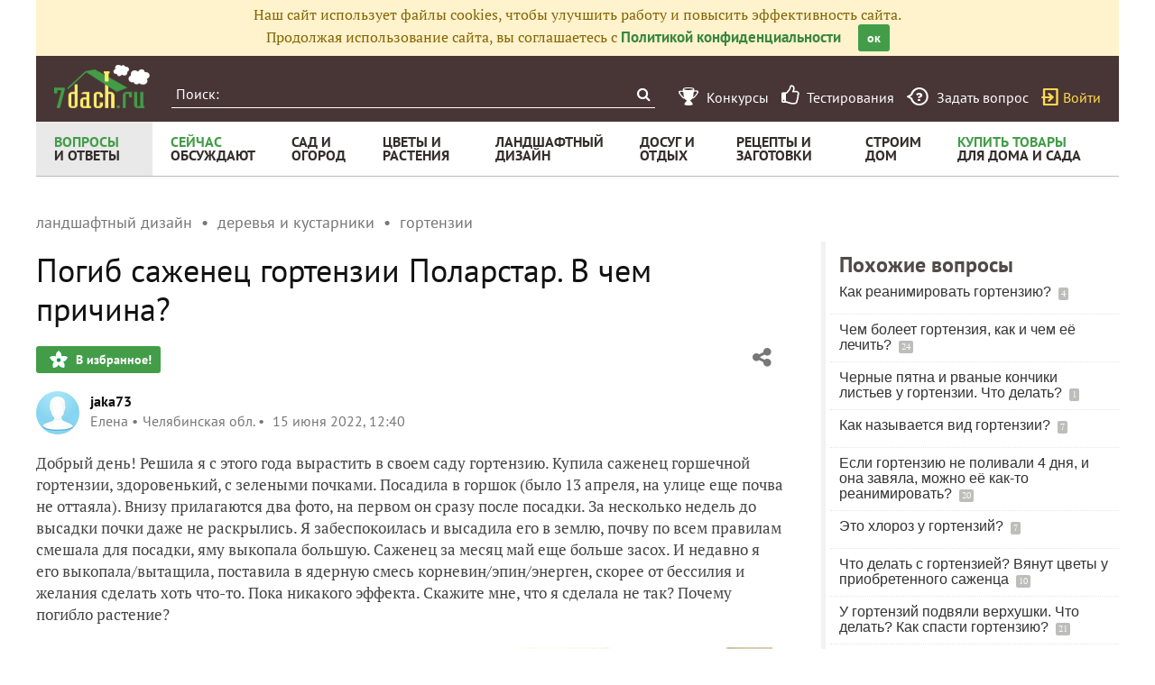

--- FILE ---
content_type: text/html; charset=utf-8
request_url: https://7dach.ru/jaka73/pogib-sazhenec-gortenzii-polarstar-v-chem-prichina-291891.html
body_size: 23907
content:




<!doctype html>
<html class="no-js" lang="ru">
<head>
	
	<meta charset="utf-8"/>
	<meta http-equiv="X-UA-Compatible" content="IE=edge"/>
			<meta name="viewport" content="width=device-width, initial-scale=1.0">
			<meta HTTP-EQUIV="Access-Control-Allow-Origin" CONTENT="https://relap.io">
	
		<meta property="og:type" content="website" />

					<meta property="og:image" content="https://img.7dach.ru/image/500-300/54/49/56/2022/06/15/1452eb.jpg"/>
			<meta property="og:image:width" content="500"/><meta property="og:image:height" content="300"/>
		
											<meta property="yandex_recommendations_title" content="Погиб саженец гортензии Поларстар. В чем причина?"/>
		
					
					
		<script>window.yaContextCb = window.yaContextCb || []</script>
		<script src="https://yandex.ru/ads/system/context.js" async></script>

		<!--AdFox START-->
		<!--7dachru-->
		<!--Площадка: 7dach.ru / * / *-->
		<!--Тип баннера: Fullscreen-->
		<!--Расположение: верх страницы-->
		<div id="adfox_1734624491891295"></div>
		<script>
			window.yaContextCb.push(()=>{
				Ya.adfoxCode.create({
					ownerId: 277363,
					containerId: 'adfox_1734624491891295',
					type: 'fullscreen',
					platform: 'touch',
					params: {
						pp: 'g',
						ps: 'czqr',
						p2: 'gkja'
					}
				})
			})
		</script>
	
	<meta name="description" content="Добрый день! Решила я с этого года вырастить в своем саду гортензию. Купила саженец горшечной гортензии, здоровенький, с зелеными почками."/>
	<meta property="og:title" content="Погиб саженец гортензии Поларстар. В чем причина? - ответы экспертов 7dach.ru"/>
	<meta property="fb:app_id" content="158275640990620"/>
	<meta property="fb:pages" content="145846922251311" />
	<meta name="p:domain_verify" content="33d44a426fa435063e6ea79397d278a8"/>
	<link rel="manifest" href="/manifest.json">
	<meta name="theme-color" content="#439d48">
	<title>Погиб саженец гортензии Поларстар. В чем причина? - ответы экспертов 7dach.ru</title>

			<link href="https://7dach.ru/templates/skin/banana/images/favicon.ico?v=5" rel="shortcut icon" />
	
	<link rel="search" type="application/opensearchdescription+xml" href="https://7dach.ru/search/opensearch/" title="7dach.ru" />

			<link rel="alternate" type="application/rss+xml" href="https://7dach.ru/rss/comments/291891/" title="Погиб саженец гортензии Поларстар. В чем причина?" />
	
			<link rel="canonical" href="https://7dach.ru/jaka73/pogib-sazhenec-gortenzii-polarstar-v-chem-prichina-291891.html" />
		<meta property="og:url" content="https://7dach.ru/jaka73/pogib-sazhenec-gortenzii-polarstar-v-chem-prichina-291891.html"/>
	
	
	
	
	
	
	
					
	<link rel="preload" as="image" href="https://img.7dach.ru/image/600/54/49/56/2022/06/15/1452eb.jpg" imagesrcset="https://img.7dach.ru/image/400/54/49/56/2022/06/15/1452eb.jpg 400w, https://img.7dach.ru/image/600/54/49/56/2022/06/15/1452eb.jpg 600w, https://img.7dach.ru/image/900/54/49/56/2022/06/15/1452eb.jpg 900w, https://img.7dach.ru/image/1200/54/49/56/2022/06/15/1452eb.jpg 1200w">

		
		<script type="text/javascript">!function(){var t=document.createElement("script");t.type="text/javascript",t.async=!0,t.src='https://vk.com/js/api/openapi.js?169',t.onload=function(){VK.Retargeting.Init("VK-RTRG-1290418-eKTHj"),VK.Retargeting.Hit()},document.head.appendChild(t)}();</script>
	

	<link rel='preload' as='style' href='/cache/1106-2stopic.css?v=1106-2'><link rel='stylesheet' type='text/css' href='/cache/1106-2stopic.css?v=1106-2' />
	
	<!-- no additional css -->

	<script type="text/javascript">
		
		var d7 = d7||{};
		

		var DIR_WEB_ROOT 			= 'https://7dach.ru';
var DIR_WEB_RECEPTY         = 'https://recepty.7dach.ru';
var DIR_STATIC_SKIN 		= 'https://7dach.ru/templates/skin/banana';
var DIR_ROOT_ENGINE_LIB 	= 'https://7dach.ru/engine/lib';
var LIVESTREET_SECURITY_KEY = 'c7d5dcf44f1a7b20758ccdcd5ae3dcc9';
var SESSION_ID				= 'sci0iq7mf8b5ptfa2udubv8937';
var BLOG_USE_TINYMCE		= '1';
var YANDEX_SEARCHID         = '2424694';
var SITE_PROJECT            = 'main';

window.dataLayer = window.dataLayer || [];
function gtag(){ dataLayer.push(arguments); }

var _gaq = _gaq || { };

_gaq.push = function(params){
	if (params[0] == '_trackPageview') {
		gtag('event', 'page_view', { 'page_path': params[1] });
	} else {
		let googleParams = {
			'event_category': params[1],
			'event_label': params[3]
		};
		if (typeof params[4] != "undefined") {
			googleParams['value'] = params[4];
		}
		//console.log([params[2], googleParams]);
		gtag('event', params[2], googleParams);
	}
};

		var aRouter = {
			tag:'/tag/',market:'/market/',ajax:'/ajax/',people:'/people/',settings:'/settings/',feed:'/feed/',admin:'/admin/',openid_settings:'/openid_settings/', gallery:'/gallery/', blog:'/blog/',
			talk:'/talk/', academy:'/academy/', moderation:'/moderation/', contest:'/contest/', registration:'/registration/', topic:'/topic/'
		};

				var USER_ADMIN = false;
		var USER_ID = false;
		var USER_MAIL = false;
		
		d7.USER_ADMIN = USER_ADMIN;
		d7.USER_ID = USER_ADMIN;
		d7.USER_MAIL = USER_MAIL;

						var HB_CONTEXT = {
			tag_month: "yanvar",
			li_referrer: escape(document.referrer),
			li_screen: ((typeof(screen)==="undefined")?"":
					";s"+screen.width+"*"+screen.height+"*"+(screen.colorDepth?
							screen.colorDepth:screen.pixelDepth)),
			li_url: escape(document.URL),
			li_random: Math.random(),
			ls_action: "blog",
			ls_event: "vopros",
			is_root_page: false,
			is_actual_page: false,
			is_comments_page: false,
			is_questions_page: true,
			is_contest_page: false,
			is_recipee_page: false,
			is_exchange_page: false,
			is_help_page: false,
		};

				var TOPIC_ID 		= 291891;
		var TOPIC_SEGMENT_ID= 3;
		
				
				var MAIN_TAG = 'гортензии';
		var MAIN_TAG_MORPHS = {"Р":"гортензий","Д":"гортензиям","В":"гортензии","Т":"гортензиями","П":"гортензиях","П-о":"о гортензиях"};
		
		d7.TOPIC_ID = TOPIC_ID;
		d7.TOPIC_SEGMENT_ID = TOPIC_SEGMENT_ID;
		d7.MAIN_TAG = MAIN_TAG;
		d7.MAIN_TAG_MORPHS = MAIN_TAG_MORPHS;
				var SHOW_ADS = true;
		d7.SHOW_ADS = SHOW_ADS;
		var GEO_CC = '';
		d7.GEO_CC = GEO_CC;
		var AB_TEST = 'B';
				var RECAPTCHA_SITE_KEY = '6LecqDEUAAAAADDwnH5-lGWHV7LReO4RgWQdihKC';
		d7.RECAPTCHA_SITE_KEY = RECAPTCHA_SITE_KEY;
		var RECAPTCHA_ENABLED = true;
		d7.RECAPTCHA_ENABLED = RECAPTCHA_ENABLED;
		var LS_ROUTER_ACTION = 'blog';
		var LS_ROUTER_EVENT = 'vopros';
		
		var tinyMCE = false;

		var $ = function(f){
			if (typeof f==='function') {
				var w = window, n = 'd7onl';
				w[n] = w[n] || [];
				w[n].push(f);
			}
		};
		var $Ready = function(f){
			if (typeof f==='function') {
				var w = window, n = 'd7ojqr';
				w[n] = w[n] || [];
				w[n].push(f);
			}
		};
		window.addEventListener('DOMContentLoaded', function (et){
			var a = window['d7onl'] || [];
			for(var i=0; i<a.length;i++){a[i](et);}

		});
		window.addEventListener('load', function (et){
			var a = window['d7ojqr'] || [];
			for(var i=0; i<a.length;i++){a[i](jQuery);}
		});

		d7.isDesktop = function(){
			return (!$('body').hasClass('mobile-enabled') || (screen.width && screen.width>=720));
		};
		d7.isMobile = function(){ return !d7.isDesktop();};
		d7.jquiQueue = [];
		d7.jqReady = function(f){
			d7.jquiQueue.push(f);
		};
		d7.addScript = function(src, callback) {
			var script = document.createElement('script');
			script.src = src;
			script.async = true;
			document.body.appendChild(script);
			if (callback) script.onload = function(){
				callback();
			}
		};
		d7.withHandlebars = function(callback){
			if (typeof Handlebars==='undefined') {
				d7.addScript('/engine/lib/external/handlebars.runtime.min.js');
				d7.addScript('/templates/skin/banana/js/handlebars.js', callback);
			}else{
				callback();
			}
		};
		d7.jquiLoaded = function () {
			for(var i=0; i<d7.jquiQueue.length;i++){
				d7.jquiQueue[i]();
			}
		};

		d7.ADS_FULLSCREEN_LOADED = false;

		
		$Ready(function() {
			ls.lang.load({"blog_join":"\u041f\u043e\u0434\u043f\u0438\u0441\u0430\u0442\u044c\u0441\u044f \u043d\u0430 \u0436\u0443\u0440\u043d\u0430\u043b","blog_leave":"\u041f\u043e\u043a\u0438\u043d\u0443\u0442\u044c"});
			ls.registry.set('comment_max_tree',5);
			ls.registry.set('block_stream_show_tip',true);
		});
	</script>

	
	
	
									<script async type="text/javascript" src="//s.luxcdn.com/t/218522/360_light.js"></script>
			
		
					<script async src="https://lenta.sparrow.ru/js/loader.js"></script>
	
	<script type="text/javascript">
	/* inj header Native actions */
    $Ready(function(){
                    ls.registry.set('user_is_authorization',false);
            });

</script>


</head>

	
	
		
<body class=" ls-user-role-guest ls-user-role-not-admin mobile-enabled has-floating-hat">

	
	<script>(function(){function a(){__clADF__.adxAllowed(0)}var b=window,c=b.document,d=c.getElementsByTagName('head')[0];d||(d=c.createElement('head'),b.appendChild(d)),b.__clADF__={state:0,loaded:0,adxAllowed:function(a){if(1!=this.loaded){n='adfoxAsyncParams',b[n]&&b[n].forEach(function(b){b.params.pk=a}),n1=n+'Scroll',b[n1]&&b[n1].forEach(function(b){b[0].params.pk=a}),n1=n+'Adaptive',b[n1]&&b[n1].forEach(function(b){b[0].params.pk=a}),n='Adaptive',b[n]&&b[n].forEach(function(b){b[0].params.pk=a}),this.state=a;var d=document.createElement('script');d.setAttribute('src','https://yastatic.net/pcode/adfox/loader.js'),d.setAttribute('async','async');var e=c.getElementsByTagName('head')[0];e||(e=c.createElement('head'),b.appendChild(e)),e.appendChild(d),this.loaded=1}}};var e=c.createElement('script');e.setAttribute('src','//clickiocdn.com/hbadx/?f=__clADF__&rt='+new Date().getTime()+'&site_id=218522&title='+encodeURIComponent(c.title)+'&r='+encodeURIComponent(c.referrer)),e.setAttribute('async','async'),e.onreadystatechange=function(){'loaded'!=this.readyState&&'complete'!=this.readyState&&setTimeout(a,0)},e.onerror=function(){setTimeout(a,0)},d.appendChild(e),setTimeout(a,3e3)})();</script>


	<script src="https://7dach.ru/templates/skin/banana/js/adfox.js?v=5"></script>


	


						
				<script class='__lxGc__' type='text/javascript'>
					((__lxGc__=window.__lxGc__||{'s':{},'b':0})['s']['_218522']=__lxGc__['s']['_218522']||{'b':{}})['b']['_706397']={'i':__lxGc__.b++};
				</script>
			


			<!--AdFox START-->
			<!--7dachru-->
			<!--Площадка: 7dach.ru / * / *-->
			<!--Тип баннера: Fullscreen-->
			<!--Расположение: верх страницы-->
			<div id="adfox_1734624491891295"></div>
			<script>
				window.yaContextCb.push(()=>{
					Ya.adfoxCode.create({
						ownerId: 277363,
						containerId: 'adfox_1734624491891295',
						type: 'fullscreen',
						platform: 'touch',
						params: {
							pp: 'g',
							ps: 'czqr',
							p2: 'gkja'
						}
					})
				})
			</script>
			
			
	



	

											
        
    

    
                    




        
	

						    <div class="js-habitomato lazyload habitomato habitomato_background"
         id="habitomato-39-447-513"
         data-type="html"
         data-id="513"
         data-code="background"
         data-campaign-code="background" data-main="1"         data-place-code="background"
         data-url="">
        <script>
 if (window.innerWidth >= 1200) {
 	adfoxAdd([{
 		ownerId: 277363,
 		containerId: 'adfox_158618747970045202',
 		params: {
 			pp: 'g',
 			ps: 'czqr',
 			p2: 'gtnx'
 		},
 		onRender: function() {
 			$('body').addClass('adfox-background');
 		}
 	}]);
 }
 </script>
    </div>   
                    <div id="adfox_158618747970045202"></div>
            					


<div id="outer_container">
	
	
	
				
	
	<div id="container" class="">

		
					<div style="background-color:#fff3cd; color: #856404; padding: 5px 10px; text-align: center;">
				Наш сайт использует файлы cookies, чтобы улучшить работу и повысить эффективность сайта.<br/>
				Продолжая использование сайта, вы соглашаетесь с <a href="https://7dach.ru/page/privacy/" target="_blank">Политикой конфиденциальности</a>
				<span class="button button_primary button-small"
					  style="margin-left: 15px; cursor: pointer;"
					  onclick="$(this).parent().hide(); $.cookie('privacy_accept', 1, {
							  expires : 365,
							  path: '/',
							  domain: '.7dach.ru'
							  });">ок</span>
			</div>
		
					<div class="nav header-top js-header-top">
    <div class="header-top__left">
        <span class="header-top__mobile-menu js-header-top-mobile-menu">
            <i class="fa fa-bars"></i>
        </span>
        <a class="header-top__logo" href="https://7dach.ru" title="Клуб любителей дачи 7dach.ru" alt="Клуб любителей дачи 7dach.ru"></a>

		
        <form class="header-top__search js-header-top-search" action="https://7dach.ru/tag/" method="GET">
            <input class="header-top__search-input js-header-top-search-input" type="text" placeholder="Поиск:" name="q"/>
            <button class="header-top__search-submit" type="submit" value="Найти" title="Искать!">
                <span class="fa fa-search"></span>
            </button>
        </form>
    </div>
    <div class="header-top__menu js-header-top-menu">
		<span class="header-top-menu-item header-top-menu-item_mobile_hidden">
			<a href="#" data-url="https://7dach.ru/page/contests/"
			   data-qa-label="Конкурсы" class="icomoon icomoon_contest" title="Конкурсы">
				<span class="header-top-menu-item__text">Конкурсы</span>
			</a>
		</span>

		<span class="header-top-menu-item header-top-menu-item_mobile_hidden">
			<a href="#" data-url="https://7dach.ru/page/testirovanie/"
			   data-qa-label="Тестирования" title="Тестирования">
				<span class="header-top-menu-item__text"><i class="fa fa-thumbs-o-up" style="font-size: 23px;"></i> &nbsp;Тестирования</span>
			</a>
		</span>
		
			
			<span class="header-top-menu-item header-top-menu-item_mobile_hidden">
				<a href="#" data-url="https://7dach.ru/topic/add/?blog_id=68" title="Задать вопрос"
				   data-qa-label="Задать вопрос"
				   class="icomoon icomoon_question">
					<span class="header-top-menu-item__text">Задать вопрос</span>
				</a>
			</span>

			
		
                    <span class="header-top-menu-item voiti header-top-menu-item_mobile_hidden">
                <a rel="nofollow" href="https://7dach.ru/login/" data-qa-label="guest_login"
                   class="icomoon icomoon_sign-in js-login-form-show" title="Войти">Войти</a>
            </span>
            </div>
</div>

    <div class="floating-hat FloatingHat">
        <div class="floating-hat__left">
            <a href="https://7dach.ru"
               title="Клуб любителей дачи 7dach.ru"
               alt="Клуб любителей дачи 7dach.ru"
               class="floating-hat__logo"></a>
            <div class="floating-hat__index FloatingHat-Index">
                <i class="fa fa-lg fa-bars"></i>
                <div class="floating-hat__index-text FloatingHat-IndexText">
                </div>
            </div>
            <form action="/tag/" method="GET" class="floating-hat__search FloatingHat-Search">
                <input class="floating-hat__search-input FloatingHat-SearchText" type="text" placeholder="Поиск:" name="q">
                <button type="submit" class="floating-hat__search-button FloatingHat-SearchButton"></button>
            </form>
        </div>
		        <div class="floating-hat__right">
            <div class="floating-hat__social">
                <!-- Yandex Share Buttons -->
                                                <div class="ya-share2" data-services="collections,vkontakte,odnoklassniki,gplus" data-counter=""></div>
                <!-- /buttons -->
            </div><button class="floating-hat__button floating-hat__button_favorites FloatingHat-Favorites"
                          data-topic-id="291891"
                          title="Добавить в Избранное">В избранное</button>
            <button class="floating-hat__button floating-hat__button_thank FloatingHat-Thank"
                    data-topic-title="Погиб саженец гортензии Поларстар. В чем причина?"
                    data-topic-rating="1"
                    data-topic-id="291891"
                    data-id="vote_button_topic_291891"
                    title="Сказать спасибо автору">Спасибо</button>
        <span class="FloatingHat-Share floating-hat__share"
              data-topic-title="Погиб саженец гортензии Поларстар. В чем причина?"><i class="fa fa-share-alt"></i></span>
            <span class="FloatingHat-ArrowUp floating-hat__arrow-up"><i class="fa fa-lg fa-arrow-up"></i></span>
        </div>
    </div>
    <div class="floating-hat-share-block FloatingHat-ShareBlock">
        <div class="floating-hat-share-block__title">
            Поделиться ссылкой
        </div>
        <div class="floating-hat-share-block__buttons">
                        <div class="ya-share2" data-services="collections,vkontakte,odnoklassniki,gplus" data-counter=""></div>
        </div>
    </div>
						<div class="nav" id="all_nav">
    <div class="nav-left clearfix">
        
<ul class="menu">
    <li class="fl-menu-now active">
        <a href="https://7dach.ru/tag/new/voprosy/"><div>Вопросы <span>и&nbsp;ответы</span></div></a>
    </li>
    <li class="fl-menu-now">
        <a href="https://7dach.ru/comments/"><div>Сейчас <span>обсуждают</span></div></a>
    </li>
    <li >
        <a href="https://7dach.ru/tag/sad-i-ogorod/"><div>сад&nbsp;и <span>огород</span></div></a>
        <span class="fl-menu-underline"></span>
    </li>
    <li >
        <a href="https://7dach.ru/tag/cvety-i-klumby/"><div>Цветы&nbsp;и <span>растения</span></div></a>
        <span class="fl-menu-underline"></span>
    </li>
    <li >
    <a href="https://7dach.ru/tag/landshaftnyy-dizayn/"><div>ландшафтный <span>дизайн</span></div></a>
        <span class="fl-menu-underline"></span>
    </li>
        <li >
        <a href="https://7dach.ru/tag/dosug-i-otdyh/"><div>досуг&nbsp;и <span>отдых</span></div></a>
        <span class="fl-menu-underline"></span>
    </li>
    <li >
        <a href="https://recepty.7dach.ru"><div>рецепты&nbsp;и <span>заготовки</span></div></a>
        <span class="fl-menu-underline"></span>
    </li>
    <li >
        <a href="https://7dach.ru/tag/stroim-dom/"><div>строим <span>дом</span></div></a>

        <span class="fl-menu-underline"></span>
    </li>
    <li class="fl-menu-now ">
        <a href="https://7dach.ru/market/"><div>Купить&nbsp;товары <span>для&nbsp;дома&nbsp;и&nbsp;сада</span></div></a>
    </li>
</ul>
    </div>
</div>
<div class="main-wrapper">

    


<div style="width: 100%; text-align: center" id="top_banner">


											


                    
	
        						            <div style="width: 100%; position: relative;" class="clearfix">
								

						    <div class="js-habitomato lazyload habitomato habitomato_topline"
         id="habitomato-18-397-457"
         data-type="html"
         data-id="457"
         data-code="topline"
         data-campaign-code="topline" data-main="1"         data-place-code="topline"
         data-url="">
        <div id='adfox_154400459353638946'></div>
<script>
if (window.outerHeight < 1000) {
    var params = {pp: 'g', ps: 'czqr', p2: 'hejp'};
} else {
    var params = {pp: 'g', ps: 'czqr', p2: 'geua'};
}

adfoxAdd([{
    ownerId: 277363,
    containerId: 'adfox_154400459353638946',
    params: params
}]);
</script>
    </div>   
    								</div>
        
    </div>








            <div class="topic-breadcrumbs"
             itemscope="" itemtype="http://schema.org/BreadcrumbList">
            <span itemprop="itemListElement" itemscope="" itemtype="http://schema.org/ListItem" class="topic-breadcrumbs__item-wrapper"><a itemprop="item" class="topic-breadcrumbs__link" data-ga-category="breadcrumbs" data-ga-action="blog" data-ga-label="ландшафтный дизайн" href="https://7dach.ru/tag/landshaftnyy-dizayn/"><span itemprop="name" class="topic-breadcrumbs__item">ландшафтный дизайн</span></a><meta itemprop="position" content="1" /></span><span itemprop="itemListElement" itemscope="" itemtype="http://schema.org/ListItem" class="topic-breadcrumbs__item-wrapper"><a itemprop="item" class="topic-breadcrumbs__link" data-ga-category="breadcrumbs" data-ga-action="blog" data-ga-label="деревья и кустарники" href="https://7dach.ru/tag/derevya-i-kustarniki/"><span itemprop="name" class="topic-breadcrumbs__item">деревья и кустарники</span></a><meta itemprop="position" content="2" /></span><span itemprop="itemListElement" itemscope="" itemtype="http://schema.org/ListItem" class="topic-breadcrumbs__item-wrapper"><a itemprop="item" class="topic-breadcrumbs__link" data-ga-category="breadcrumbs" data-ga-action="blog" data-ga-label="гортензии" href="https://7dach.ru/tag/gortenzii/"><span itemprop="name" class="topic-breadcrumbs__item">гортензии</span></a><meta itemprop="position" content="3" /></span>        </div>
    
									
<div id="wrapper" >
    <div id="content" role="main" itemscope itemtype="http://schema.org/Question"  >
		    	

	    
			


	
			            
    <div class="document-item-topic topic-type-topic js-topic js-7pisem-topic" data-topic-id="291891">
    <a name="topicHead" class="anchor-h1 floating-hat-anchor" data-title="Погиб саженец гортензии Поларстар. В чем причина?"></a>
                
    <h1 class="topic-title" itemprop="name">Погиб саженец гортензии Поларстар. В чем причина?</h1>

	
			<div class="js-topic-top-controls">
    <div class="document-item-buttons">
        <span class="document-item-buttons-group document-item-buttons-group_left">
            <button type="button" class="button button_primary button_favourite"
                    data-ga-category="topic" data-ga-action="top_favourite" data-ga-label="Погиб саженец гортензии Поларстар. В чем причина? - ответы экспертов 7dach.ru"
                    onclick="ls.favourite.showFavouriteWindow(this, 291891, 'topic');">
                В избранное!
            </button>
                                            </span>
        <span class="document-item-buttons-group document-item-buttons-group_right">
            <span class="profile-share js-habicasa-popup" data-type="cover">
                <i class="fa fa-share-alt"></i>
                <div class="js-habicasa-popup-body habicasa-popup-body">
                    <div class="habicasa-popup-content-block">
                        <div class="habicasa-popup-content-note">Поделиться ссылкой</div>
                                                <div class="ya-share2"
                             data-services="collections,vkontakte,odnoklassniki,gplus"
							                              data-counter=""
                             data-image="https://7dach.ru/image/500-300/54/49/56/2022/06/15/1452eb.jpg"
                             data-url="https://7dach.ru/jaka73/pogib-sazhenec-gortenzii-polarstar-v-chem-prichina-291891.html"></div>
                    </div>
                    <div class="habicasa-popup-content-block">
                        <div class="habicasa-popup-content-note">Копировать ссылку</div>
                        <input type="text" class="input-text input-width-250" data-selection="true"
                               value="https://7dach.ru/jaka73/pogib-sazhenec-gortenzii-polarstar-v-chem-prichina-291891.html">
                    </div>
                </div>
            </span>
                                                                                            </span>
    </div>
</div>
<script>
    $Ready(function() {
        var $topicTopControls = $(".js-topic-top-controls");
        $topicTopControls.find('.js-habicasa-popup').each(function(i, el) {
        	ls.habicasaPopup($(el));
        });
        ls.setupGaClicks($topicTopControls);
    });
</script>
	
    
		
        <div class="topic-author-short">
    <div class="document-item-author">
        <a data-ga-category="topic" data-ga-action="user_avatar_top" data-ga-label="Погиб саженец гортензии Поларстар. В чем причина? - ответы экспертов 7dach.ru"
           href="https://7dach.ru/profile/jaka73/" class="document-item-author__avatar">
            <img src="https://7dach.ru/templates/skin/banana/images/avatar_female_48x48.png" title="jaka73" alt="jaka73" />
        </a>
        <a data-ga-category="topic" data-ga-action="user_login_top" data-ga-label="Погиб саженец гортензии Поларстар. В чем причина? - ответы экспертов 7dach.ru"
           href="https://7dach.ru/profile/jaka73/" class="document-item__main-link">jaka73</a>

        
        <div class="document-item__data">
                        <span class="document-item__data-item">Елена</span>
                                    <span class="document-item__data-item">Челябинская обл.</span>
                        <span class="document-item__data-item">
                <time>
                                            15 июня 2022, 12:40
                                    </time>
            </span>
        </div>
    </div>
</div>

    

					<div class="topic-content text">
    
                                    

						    <div class="js-habitomato lazyload habitomato habitomato_content"
         id="habitomato-9-378-430"
         data-type="html"
         data-id="430"
         data-code="adfox_200x300_CONT"
         data-campaign-code="adfox_200x300_CONT"         data-place-code="content"
         data-url="">
        <div id="adfox_157172705883591060"></div>
<script>
adfoxAdd([{
    ownerId: 277363,
    containerId: 'adfox_157172705883591060',
    params: {
        pp: 'g',
        ps: 'czqr',
        p2: 'gpal'
    }
}]);
</script>
    </div>   
    					                            
                
    <div itemprop="text" class="topic-text clearfix">
                                <section class="js-mediator-article">Добрый день! Решила я с этого года вырастить в своем саду гортензию. Купила саженец горшечной гортензии, здоровенький, с зелеными почками. Посадила в горшок (было 13 апреля, на улице еще почва не оттаяла). Внизу прилагаются два фото, на первом он сразу после посадки. За несколько недель до высадки почки даже не раскрылись. Я забеспокоилась и высадила его в землю, почву по всем правилам смешала для посадки, яму выкопала большую. Саженец за месяц май еще больше засох. И недавно я его выкопала/вытащила, поставила в ядерную смесь корневин/эпин/энерген, скорее от бессилия и желания сделать хоть что-то. Пока никакого эффекта. Скажите мне, что я сделала не так? Почему погибло растение?<br/>
<br/>
<img src="https://img.7dach.ru/image/600/54/49/56/2022/06/15/1452eb.jpg" alt="апрель 2022" srcset="https://img.7dach.ru/image/400/54/49/56/2022/06/15/1452eb.jpg 400w, https://img.7dach.ru/image/600/54/49/56/2022/06/15/1452eb.jpg 600w, https://img.7dach.ru/image/900/54/49/56/2022/06/15/1452eb.jpg 900w, https://img.7dach.ru/image/1200/54/49/56/2022/06/15/1452eb.jpg 1200w" itemprop="image" width="100%"><br/>
<em>Апрель 2022<br/>
</em><br/>
<img class="lazyload" src="https://7dach.ru/uploads/images/topic/loading830x630.svg" data-src="https://img.7dach.ru/image/600/54/49/56/2022/06/15/4d45be-nomark.jpg" alt="май 2022" data-srcset="https://img.7dach.ru/image/400/54/49/56/2022/06/15/4d45be-nomark.jpg 400w, https://img.7dach.ru/image/600/54/49/56/2022/06/15/4d45be-nomark.jpg 600w, https://img.7dach.ru/image/900/54/49/56/2022/06/15/4d45be-nomark.jpg 900w, https://img.7dach.ru/image/1200/54/49/56/2022/06/15/4d45be-nomark.jpg 1200w" width="100%"><br/>
<em>Май 2022</em></section>
        
                    </div>

        
                        	<div id="topic_addons"></div>
	<script>
	$Ready(function() {
					$("#topic_addons").append(
				'<div class="topic-addon-item" data-ga-id="tlink_194">' +
				decodeURIComponent('%3Cem%3E%D0%9E%D1%82%20%D1%80%D0%B5%D0%B4%D0%B0%D0%BA%D1%86%D0%B8%D0%B8.%3C%2Fem%3E%20%D0%9B%D1%8E%D0%B1%D0%BE%D0%B9%20%D0%B2%D0%BE%D0%BF%D1%80%D0%BE%D1%81%20%D0%BD%D0%B0%20%D1%82%D0%B5%D0%BC%D1%83%20%D0%B4%D0%B0%D1%87%D0%B8%20%D0%BC%D0%BE%D0%B6%D0%BD%D0%BE%20%D0%B7%D0%B0%D0%B4%D0%B0%D1%82%D1%8C%20%3Ca%20onclick%3D%22_gaq.push%28%5B%27_trackEvent%27%2C%20%27pripiska%27%2C%20%27tlink_194%27%2C%20%27click%27%2C%200%2C%20false%5D%29%3B%22%20%20href%3D%22https%3A%2F%2F7dach.ru%2Ftag%2Fnew%2Fvoprosy%2F%22%20target%3D%22_blank%22%20%3E%D0%B2%20%D1%80%D0%B0%D0%B7%D0%B4%D0%B5%D0%BB%D0%B5%20%C2%AB%D0%B2%D0%BE%D0%BF%D1%80%D0%BE%D1%81%D1%8B%20%D0%B8%20%D0%BE%D1%82%D0%B2%D0%B5%D1%82%D1%8B%C2%BB%3C%2Fa%3E.%20%D0%9E%D1%82%D0%B2%D0%B5%D1%87%D0%B0%D1%8E%D1%82%20%D0%BE%D0%BF%D1%8B%D1%82%D0%BD%D1%8B%D0%B5%20%D0%B4%D0%B0%D1%87%D0%BD%D0%B8%D0%BA%D0%B8%20%D0%B8%20%D1%8D%D0%BA%D1%81%D0%BF%D0%B5%D1%80%D1%82%D1%8B%20%D1%81%D0%B0%D0%B9%D1%82%D0%B0.%20%3Ca%20onclick%3D%22_gaq.push%28%5B%27_trackEvent%27%2C%20%27pripiska%27%2C%20%27tlink_194%27%2C%20%27click%27%2C%200%2C%20false%5D%29%3B%22%20%20href%3D%22https%3A%2F%2F7dach.ru%2Ftopic%2Fadd%2F%3Fblog_id%3D68%22%20%20%3E%D0%97%D0%B0%D0%B4%D0%B0%D1%82%D1%8C%20%D0%B2%D0%BE%D0%BF%D1%80%D0%BE%D1%81%3C%2Fa%3E.') +
				'</div>'
			);
		
		$('#topic_addons .topic-addon-item').one('inview', function() {
			var $el = $(this);
			_gaq.push(['_trackEvent', 'pripiska', $el.data('gaId'), 'view', 0, false]);
		});

    });
    </script>

    
        

                
    
        
            			<div class="clearfix topic-see-also">
			<div class="topic-see-also-title">Это может быть полезным:</div>
			<ul>
									<li>
						<a onclick="_gaq.push(['_trackEvent', 'topic_footer', 'topic_readnext', 'Погиб саженец гортензии Поларстар. В чем причина?', 1, false]);" href="https://7dach.ru/Eleko/obrezka-gortenzii-58903.html">Обрезка гортензии</a>
					</li>
									<li>
						<a onclick="_gaq.push(['_trackEvent', 'topic_footer', 'topic_readnext', 'Погиб саженец гортензии Поларстар. В чем причина?', 1, false]);" href="https://7dach.ru/Tangeya/volshebnyy-mir-gortenziy-fotomarafon-na-7-dach-262312.html">"Волшебный мир гортензий" - фотомарафон на 7 дач</a>
					</li>
									<li>
						<a onclick="_gaq.push(['_trackEvent', 'topic_footer', 'topic_readnext', 'Погиб саженец гортензии Поларстар. В чем причина?', 1, false]);" href="https://7dach.ru/Harchenki/raznocvetnye-gortenzii-posovetuyte-sort-kotoryy-cvetet-golubymi-sirenevymi-rozovymi-shapkami-na-odnom-kuste-247020.html">Разноцветные гортензии: посоветуйте сорт, который цветет голубыми, сиреневыми, розовыми шапками на одном кусте</a>
					</li>
							</ul>
		</div>
	    
            <div class="clearfix" style="margin:20px 0 0 0;">
            <a href="https://7dach.ru/tag/new/voprosy/gortenzii/">
                Все вопросы

                                                                                о гортензиях
                                    
                (480)
            </a>
        </div>
    
            <div class="clearfix" style="margin:10px 0 0 0;">
            У вас есть свой дачный вопрос? Задайте его нашим экспертам и опытным дачникам.
            <br/>
            <a href="https://7dach.ru/topic/add/?blog_id=68"
               class="button button-primary"
               style="margin-left: 0"
               data-ga-category="topic_footer" data-ga-action="ask_under_question" data-ga-label="Погиб саженец гортензии Поларстар. В чем причина?">Задать вопрос</a>

        </div>
    
                
        <br>
    <span class="tags tags-for-topic"><span>Вопрос размещен в разделах:
            <a itemprop="keywords" rel="category" onClick="_gaq.push(['_trackEvent', 'topic_header', 'topic_strong_tag', 'вопросы', 0, false]);" href="https://7dach.ru/tag/voprosy/"><strong>вопросы</strong></a>, <a itemprop="keywords" rel="tag" onClick="_gaq.push(['_trackEvent', 'topic_header', 'topic_tag', 'гортензии', 0, false]);" href="https://7dach.ru/tag/gortenzii/">гортензии</a>, <a itemprop="keywords" rel="category" onClick="_gaq.push(['_trackEvent', 'topic_header', 'topic_strong_tag', 'саженцы', 0, false]);" href="https://7dach.ru/tag/sazhency/"><strong>саженцы</strong></a>, <a itemprop="keywords" rel="tag" onClick="_gaq.push(['_trackEvent', 'topic_header', 'topic_tag', 'гибель', 0, false]);" href="https://7dach.ru/tag/gibel/">гибель</a>, <a itemprop="keywords" rel="tag" onClick="_gaq.push(['_trackEvent', 'topic_header', 'topic_tag', 'причины', 0, false]);" href="https://7dach.ru/tag/prichiny/">причины</a>        </span></span>


    


    <div class="topic-stats">
    <div class="document-item-buttons">
        <span class="document-item-buttons-group document-item-buttons-group_left"
        ><span class="topic-stat-item js-topic-stats-comments"
               data-ga-category="topic" data-ga-action="topic-stats-comments" data-ga-label="Погиб саженец гортензии Поларстар. В чем причина? - ответы экспертов 7dach.ru">
                    <span class="topic-stat-item__count topic-stat-item__count_comments">3</span>
                комментария                </span><span class="topic-stat-item js-topic-stats-thank js-topic-thank-block-291891"
							data-topic-id="291891"
							data-ga-category="topic"
							data-ga-action="topic-stats-thank"
							data-ga-label="Погиб саженец гортензии Поларстар. В чем причина? - ответы экспертов 7dach.ru">
                    <span class="topic-stat-item__count topic-stat-item__count_thanks js-topic-thank-count-291891">                1</span>
                    спасибо за вопрос                </span><span class="topic-stat-item js-topic-favourite-block-291891 js-topic-stats-favourite"
							data-ga-category="topic"
							data-ga-action="topic-stats-favourite"
							data-ga-label="Погиб саженец гортензии Поларстар. В чем причина? - ответы экспертов 7dach.ru">
                    <span class="topic-stat-item__count topic-stat-item__count_favourite js-topic-favourite-count-291891">&nbsp;</span>
                в избранное                </span><span class="topic-stat-item topic-stat-item_static">
                    <span class="topic-stat-item__count topic-stat-item__count_read">2170</span>
                просмотров                </span>
        </span>
        <span class="document-item-buttons-group document-item-buttons-group_right">
            <span class="profile-share js-habicasa-popup" data-type="cover">
                <i class="fa fa-share-alt"></i>
                <div class="js-habicasa-popup-body habicasa-popup-body">
                    <div class="habicasa-popup-content-block">
                        <div class="habicasa-popup-content-note">Поделиться ссылкой</div>
                                                <div class="ya-share2"
                             data-services="collections,vkontakte,odnoklassniki,gplus"
                             data-counter=""
                             data-url="https://7dach.ru/jaka73/pogib-sazhenec-gortenzii-polarstar-v-chem-prichina-291891.html"></div>
                    </div>
                    <div class="habicasa-popup-content-block">
                        <div class="habicasa-popup-content-note">Копировать ссылку</div>
                        <input type="text" class="input-text input-width-250" data-selection="true"
                               value="https://7dach.ru/jaka73/pogib-sazhenec-gortenzii-polarstar-v-chem-prichina-291891.html">
                    </div>
                </div>
            </span>
                        <span class="ya-share2 profile-share"
                  data-services="collections,vkontakte,odnoklassniki,gplus"
                  data-counter=""
                  data-url="https://7dach.ru/jaka73/pogib-sazhenec-gortenzii-polarstar-v-chem-prichina-291891.html"></span>
        </span>
    </div>
</div>

<script>
    $Ready(function() {
        var $topicStats = $(".topic-stats");
        ls.setupGaClicks($topicStats);
        $topicStats.find('.js-habicasa-popup').each(function(i, el) {
            ls.habicasaPopup($(el));
        });
        $topicStats.find('.js-topic-stats-comments').click(function() {
            location.hash = '#topic-comments';
            var $textareaComment = $('.sd-simple-editor-textarea');
        });
        $topicStats.find('.js-topic-stats-thank').click(function() {
            ls.vote.vote(291891,this,1,'topic');
        });
        $topicStats.find('.js-topic-stats-favourite').click(function() {
            ls.favourite.showFavouriteWindow(this, 291891, 'topic');
        });
        // $topicStatsTemp.replaceWith($topicStats);
    });
</script>

            	
<div class="topic-author-full clearfix">
    <div class="topic-author-full__header">
		Автор вопроса:
    </div>
    <div class="topic-author-full__left topic-author-full__left_no-blog">
        <div class="document-item-author" itemprop="author" itemscope itemtype="http://schema.org/Person">
            <a data-ga-category="topic" data-ga-action="user_avatar_bottom" data-ga-label="Погиб саженец гортензии Поларстар. В чем причина? - ответы экспертов 7dach.ru" rel="author"
               href="#" data-url="https://7dach.ru/profile/jaka73/"
               class="document-item-author__avatar document-item-author__avatar_bottom">
                <img data-src="https://7dach.ru/templates/skin/banana/images/avatar_female_100x100.png" itemprop="image" class="lazyload" title="jaka73" alt="jaka73" />
            </a>
            <span>
                <a data-ga-category="topic" data-ga-action="user_login_bottom" data-ga-label="Погиб саженец гортензии Поларстар. В чем причина? - ответы экспертов 7dach.ru" rel="author"
                   href="#" data-url="https://7dach.ru/profile/jaka73/" class="document-item__main-link">
                    <span itemprop="name">jaka73</span>
                </a>
				                            </span>
            <div class="document-item__data">
                                    <span class="document-item__data-item">Елена</span>
                                                    <span class="document-item__data-item">Челябинская обл.</span>
                                <span class="document-item__data-item"><time datetime="2022-06-15T12:40:54+03:00" title="15 июня 2022, 12:40">15 июня 2022, 12:40</time></span>
            </div>
            <div class="topic-author-full__control"><div><button id="vote_button_topic_291891" class="button" data-ga-category="topic_footer" data-ga-action="vote" data-ga-label="Погиб саженец гортензии Поларстар. В чем причина?" data-ga-value="1" onclick="ls.vote.vote(291891,this,1,'topic');" title="Сказать спасибо!">Сказать спасибо!</button><span class="js-you-thank" style="display: none;"><em>Вы поблагодарили</em></span><span class="topic-stat-item" title="3 спасибо автору"><span class="topic-stat-item__count topic-stat-item__count_thanks" id="user_count_vote">3</span></span></div></div>
        </div>
    </div>
</div>



    
    <div style="display:none" class="js-comment-best-preview">
	</div>

</div>
    
    <a name="topic-comments" class="floating-hat-anchor" data-title="Комментарии (3)"></a>
<div class="comments lazyload" id="comments">

    <header class="comments-header">
                    <div class="mtitle">Все ответы и комментарии (<span itemprop="commentCount" id="count-comments">3</span>)</div>
        
        <input type="hidden" id="comment_last_id" value="1549577" />
        <a rel="nofollow" name="comments"></a>
    </header>


    
                        
                        <div class="comment-wrapper" id="comment_wrapper_id_1547402">

            

    <a name="comment1547402" class="anchor-comment"></a>
                    <section id="comment_id_1547402" data-dynamic="1" class="comment-list-item comment js-comment-data
			" itemprop="suggestedAnswer" itemscope itemtype="http://schema.org/Answer" data-shareurl="https://7dach.ru/jaka73/pogib-sazhenec-gortenzii-polarstar-v-chem-prichina-291891.html?cid=1547402">

        
                <div class="document-item-author js-comment-author"
         data-user-url="https://7dach.ru/profile/eva8623066/"
         data-html-title="Погиб саженец гортензии Поларстар. В чем причина? - ответы экспертов 7dach.ru"
         data-user-avatar="https://7dach.ru/templates/skin/banana/images/avatar_male_48x48.png"
         data-user-login="eva8623066"
         data-user-name=""
         data-user-place=""
         data-notice="[]"
				    >
            <time class="js-author-date" itemprop="dateCreated" datetime="2022-06-15T14:54:11+03:00"
                  title="15 июня 2022, 14:54">
                15 июня 2022, 14:54
            </time>

    </div>

        <div class="comment-list-item__content comment-content" id="comment_content_id_1547402">
                            <div class="text" itemprop="text" id="comment_text_1547402" data-topic-id="291891">

                                            Слишком ранняя посадка для молодого саженца. И очень заглубили.
                    
                </div>
                    </div>
                        <div class="js-comment-controls"
         data-comment-id="1547402" data-answer="1" data-visible="1"                     data-toggle="удалить"
		  data-can-set-best="1" 		    data-rating="0"
         data-ls-link="https://7dach.ru/talk/add?comment_id=1547402&talk_users=eva8623066"
         data-editor="1"    >
                    <span hidden="hidden" itemprop="upvoteCount">0</span>
            </div>
            </section>

                                    
                    </div>
                <div class="comment-wrapper" id="comment_wrapper_id_1547457">

            

    <a name="comment1547457" class="anchor-comment"></a>
                    <section id="comment_id_1547457" data-dynamic="1" class="comment-list-item comment js-comment-data
			" itemprop="suggestedAnswer" itemscope itemtype="http://schema.org/Answer" data-shareurl="https://7dach.ru/jaka73/pogib-sazhenec-gortenzii-polarstar-v-chem-prichina-291891.html?cid=1547457">

        
                <div class="document-item-author js-comment-author"
         data-user-url="https://7dach.ru/profile/NatashaNovikova/"
         data-html-title="Погиб саженец гортензии Поларстар. В чем причина? - ответы экспертов 7dach.ru"
         data-user-avatar="https://img.7dach.ru/uploads/images/42/79/88/2020/02/07/avatar_48x48.jpg?034226"
         data-user-login="NatashaNovikova"
         data-user-name="Наталья"
         data-user-place="Томск"
         data-notice="[]"
				    >
            <time class="js-author-date" itemprop="dateCreated" datetime="2022-06-15T18:14:42+03:00"
                  title="15 июня 2022, 18:14">
                15 июня 2022, 18:14
            </time>

    </div>

        <div class="comment-list-item__content comment-content" id="comment_content_id_1547457">
                            <div class="text" itemprop="text" id="comment_text_1547457" data-topic-id="291891">

                                            Елена, на мой взгляд корневая шейка саженца при посадке заглублена.<br/>
И ещё — как теперь выглядят корни саженца? какого цвета корешки?
                    
                </div>
                    </div>
                        <div class="js-comment-controls"
         data-comment-id="1547457" data-answer="1" data-visible="1"                     data-toggle="удалить"
		  data-can-set-best="1" 		    data-rating="0"
         data-ls-link="https://7dach.ru/talk/add?comment_id=1547457&talk_users=NatashaNovikova"
         data-editor="1"    >
                    <span hidden="hidden" itemprop="upvoteCount">0</span>
            </div>
            </section>

                                    
                        <div class="comment-wrapper" id="comment_wrapper_id_1549577">

            

    <a name="comment1549577" class="anchor-comment"></a>
                    <section id="comment_id_1549577" data-dynamic="1" class="comment-list-item comment js-comment-data
			" itemprop="comment" itemscope itemtype="http://schema.org/Comment" data-shareurl="https://7dach.ru/jaka73/pogib-sazhenec-gortenzii-polarstar-v-chem-prichina-291891.html?cid=1549577">

        
                <div class="document-item-author js-comment-author"
         data-user-url="https://7dach.ru/profile/jaka73/"
         data-html-title="Погиб саженец гортензии Поларстар. В чем причина? - ответы экспертов 7dach.ru"
         data-user-avatar="https://7dach.ru/templates/skin/banana/images/avatar_female_48x48.png"
         data-user-login="jaka73"
         data-user-name="Елена"
         data-user-place="Челябинская обл."
         data-notice="[]"
				    >
            <time class="js-author-date" itemprop="dateCreated" datetime="2022-06-22T09:37:59+03:00"
                  title="22 июня 2022, 09:37">
                22 июня 2022, 09:37
            </time>

    </div>

        <div class="comment-list-item__content comment-content" id="comment_content_id_1549577">
                            <div class="text" itemprop="text" id="comment_text_1549577" data-topic-id="291891">

                                            да уже никакого. Выкинула. Он ведь перестал развиваться еще в горшке. А высадила на улицу я его в начале мая, вместе с розами.
                    
                </div>
                    </div>
                        <div class="js-comment-controls"
         data-comment-id="1549577" data-answer="1" data-visible="1"                     data-toggle="удалить"
		  data-can-set-best="1" 		    data-rating="0"
         data-ls-link="https://7dach.ru/talk/add?comment_id=1549577&talk_users=jaka73"
         data-editor="1"    >
            </div>
            </section>

                            </div></div>            </div>



			<a name="add_comment"></a>
    <div id="comment_id_0">
        <h4 class="simple-editor-reply-header js-simple-editor-reply-header">Пожалуйста, оставьте комментарий</h4>
        <h4 class="simple-editor-reply-header simple-editor-reply-header_active js-simple-editor-reply-header-active"
            hidden="hidden" onclick="ls.comments.setFormText(''); ls.comments.toggleCommentForm(0, false, true); return false;">
            <span>Добавить комментарий к записи</span>
        </h4>
    </div>

<div id="reply" class="reply lazyload">
                        
    <form method="post" class="registration-form simple-editor-form" id="form_comment" onsubmit="return false;" enctype="multipart/form-data">
        
                                                                <textarea name="comment_text" id="form_comment_text" placeholder="Ваш ответ на вопрос &quot;Погиб саженец гортензии Поларстар. В чем причина?&quot;" class="mce-editor markitup-editor input-width-full js-sd-simple-editor-textarea-hidden" data-mcetp="Comment"></textarea>
                    <div class="sd-simple-editor-container js-sd-simple-editor-container" data-type=""		>
	<input type="file" name="img_file" class="js-sd-simple-editor-upload" hidden="hidden" multiple/>
			<div class="js-sd-simple-editor-text-storage sd-simple-editor-text-storage"></div>
				<textarea class="input-width-full js-sd-simple-editor-textarea sd-simple-editor-textarea"
				  placeholder="Ваш комментарий"></textarea>
			<div class="sd-simple-editor sd-simple-editor_smiles">
		<div class="sd-simple-editor__control js-sd-simple-editor-photo-add">
			<i class="fa fa-camera"></i>
		</div>
					<div class="sd-simple-editor__control js-sd-simple-editor-smile-add">
				<i class="fa fa-smile-o"></i>
			</div>
			<div class="sd-simple-editor__smiles js-sd-simple-editor-smiles" hidden="hidden"></div>
			</div>

	<div class="js-sd-simple-editor-image-container"></div>
	</div>
        
        
        

        
        <div class="comment-add-controls">
                            <div class="comment-add-controls-notify">
                    <b>Внимание!</b> Если у вас есть свой вопрос, задайте его отдельно, в
                    <a href="https://7dach.ru/topic/add/?blog_id=68"
                       data-ga-category="topic_footer" data-ga-action="ask_under_question_second" data-ga-label="Погиб саженец гортензии Поларстар. В чем причина?">специальной форме</a>
                </div>
            
            
                            <div class="comment-add-controls-address">
                    <label class="comment-add-controls-address-group">
                                <span class="comment-add-controls-address-text">
                                    Ваш E-mail:
                                </span>
                        <span class="comment-add-controls-address-inputs">
                                    <input type="text" name="mail" id="registration-mail" value="" class="input-text input-width-200 js-ajax-validate" />
                                    <small class="validate-error-hide validate-error-field-mail"></small>
                                </span>
                    </label>
                    <div class="comment-add-controls-address-group">
                                <span class="comment-add-controls-address-text">
                                    Или через:
                                </span>
                        <div class="comment-add-controls-address-inputs">
                            <div onclick="_gaq.push(['_trackEvent', 'comments', 'add_comment', 'vk', 1, false]);" class="btn-social-action comment vk"><img width="35" data-src="/templates/skin/banana/images/fence/vk.png" class="lazyload"></div>
                            <div onclick="_gaq.push(['_trackEvent', 'comments', 'add_comment', 'ok', 1, false]);" class="btn-social-action comment ok"><img width="35" data-src="/templates/skin/banana/images/fence/ok.png" class="lazyload"></div>
                            <div onclick="_gaq.push(['_trackEvent', 'comments', 'add_comment', 'fb', 1, false]);" class="btn-social-action comment fb"><img width="35" data-src="/templates/skin/banana/images/fence/fb.png" class="lazyload"></div>
                        </div>
                    </div>
                    <script type="text/javascript">
                        $Ready(function(){
                            $('#form_comment').find('input.js-ajax-validate').blur(function(e){
                                console.log("On blur");
                                var aParams={ };
                                ls.user.validateRegistrationField($(e.target).attr('name'),$(e.target).val(),$('#form_comment'),aParams);
                            });
                        });
                    </script>
                </div>
            
            <div class="comment-add-controls-button">
                <button type="submit"  name="submit_comment"
                        id="comment-button-submit"
                        onclick="ls.comments.add('form_comment',291891,'topic'); return false;"
                        class="button button_primary" style="margin-right: 0;">добавить комментарий</button>
            </div>
        </div>


        
        <input type="hidden" name="reply" value="0" id="form_comment_reply" />
        <input type="hidden" name="cmt_target_id" value="291891" id="form_comment_target_id" />
        <input type="hidden" name="cmt_target_type" value="topic" id="form_comment_target_type" />
        <input type="hidden" name="utm_campaign" class="utm_campaign" value="" />
        <input type="hidden" name="utm_medium" class="utm_medium" value="" />
        <input type="hidden" name="utm_source" class="utm_source" value="" />
    </form>
</div>
	


    <br style="clear: both"/>

    
				
				
			<div class="topic-subscribe lazyload hidden-sm-down"></div>
		<script>d7.SUBSCRIBE_QUESTION = "Вас заинтересовал этот вопрос?";</script>
	
		
    
</div> 



    


	
						
											
			
			        					<script async src="//pagead2.googlesyndication.com/pagead/js/adsbygoogle.js"></script>
			<!-- Under topic -->
			<ins class="adsbygoogle"
				 style="display:block"
				 data-ad-client="ca-pub-6442753621697789"
				 data-ad-slot="3162894168"
				 data-ad-format="auto"></ins>
			<script>
				(adsbygoogle = window.adsbygoogle || []).push({
				});
			</script>
			
			         <div class="main-tag-list bold" style="display:none">
            <header class="main-tag-list-header">
                            <a href="/tag/gortenzii/" class="topic-similar-head">Другие записи про гортензии</a>
       
            </header>
                                                                <div class="topic-list-item">
        
		<div class="topic-list-item__header topic-type-topic" data-topic-id="264641">
    <div class="topic-list-item__top">
        <a data-ga-category="topic_similar_maintag" data-ga-action="click_user_login"
           href="#" data-url="https://7dach.ru/profile/Tanyusik/"
           class="topic-list-item__author">Tanyusik</a>
        <time itemprop="datePublished" content="2020-10-10T16:40:59+03:00"
              title="10 октября 2020, 16:40" class="topic-list-item__date">
                            10 октября 2020, 16:40
                    </time>
                            		
		
    </div>
    <div class="topic-list-item__title">
        <a data-ga-category="topic_similar_maintag" data-ga-action="click_topic_title" href="https://7dach.ru/Tanyusik/kakoy-sort-gortenzii-na-foto-vims-red-ili-daymond-ruzh-264641.html" class="title-topic">Какой сорт гортензии на фото - Вимс Ред или Даймонд Руж?</a>

		
                                    <span class="topic-list-item__comments"
                      title="12 комментариев">
            12
        </span>
                            
        
        
            </div>
                        <div class="topic-list-item__topic-photos">
                <a data-ga-category="topic_similar_maintag" data-ga-action="click_topic_photo" href="#" data-url="https://7dach.ru/Tanyusik/kakoy-sort-gortenzii-na-foto-vims-red-ili-daymond-ruzh-264641.html" class="topic-list-item__photo">
                    <img class="lazyload"
                         src="https://7dach.ru/uploads/images/topic/loading400x200.svg"
                         data-src="https://img.7dach.ru/image/400-200/51/82/10/2020/10/10/cc2023.jpg" alt="Какой сорт гортензии на фото - Вимс Ред или Даймонд Руж?"/>
                </a><a href="#" data-ga-category="topic_similar_maintag" data-ga-action="click_topic_photo" data-url="https://7dach.ru/Tanyusik/kakoy-sort-gortenzii-na-foto-vims-red-ili-daymond-ruzh-264641.html" class="topic-list-item__photo">
                            <img class="lazyload"
                                 src="https://7dach.ru/uploads/images/topic/loading400x200.svg"
                                 data-src="https://img.7dach.ru/image/400-200/51/82/10/2020/10/10/9a38eb.jpg" alt="Какой сорт гортензии на фото - Вимс Ред или Даймонд Руж?" />
                        </a><a href="#" data-ga-category="topic_similar_maintag" data-ga-action="click_topic_photo" data-url="https://7dach.ru/Tanyusik/kakoy-sort-gortenzii-na-foto-vims-red-ili-daymond-ruzh-264641.html" class="topic-list-item__photo">
                            <img class="lazyload"
                                 src="https://7dach.ru/uploads/images/topic/loading400x200.svg"
                                 data-src="https://img.7dach.ru/image/400-200/51/82/10/2020/10/10/fd0e7f.jpg" alt="Какой сорт гортензии на фото - Вимс Ред или Даймонд Руж?" />
                        </a>
                                                </div>
                </div>

        <div class="topic-list-item__content">
            Покупала гортензию под названием Wim’s Red. Но многие уверяют меня, что это Diamond rouge. Помогите разрешить спор. Они так похожи! Это Вимс Ред? Моя гортензия имеет приятный медовый аромат. Предоставляю несколько фото для определения. Растет в...
                    </div>

		    </div>
                                                                    <div class="topic-list-item">
        
		<div class="topic-list-item__header topic-type-topic" data-topic-id="306877">
    <div class="topic-list-item__top">
        <a data-ga-category="topic_similar_maintag" data-ga-action="click_user_login"
           href="#" data-url="https://7dach.ru/profile/guryanka/"
           class="topic-list-item__author">guryanka</a>
        <time itemprop="datePublished" content="2023-10-02T14:06:22+03:00"
              title="2 октября 2023, 14:06" class="topic-list-item__date">
                            2 октября 2023, 14:06
                    </time>
                            		
		
    </div>
    <div class="topic-list-item__title">
        <a data-ga-category="topic_similar_maintag" data-ga-action="click_topic_title" href="https://7dach.ru/guryanka/mozhno-li-sohranit-molodoy-kustik-gortenzii-v-teplice-306877.html" class="title-topic">Можно ли сохранить молодой кустик гортензии в теплице?</a>

		
                                    <span class="topic-list-item__comments"
                      title="2 комментария">
            2
        </span>
                            
        
        
            </div>
                    </div>

        <div class="topic-list-item__content">
            Можно ли хранить молодую гортензию в горшке в теплице?
                    </div>

		    </div>
                                                                    <div class="topic-list-item">
        
		<div class="topic-list-item__header topic-type-topic" data-topic-id="31676">
    <div class="topic-list-item__top">
        <a data-ga-category="topic_similar_maintag" data-ga-action="click_user_login"
           href="#" data-url="https://7dach.ru/profile/kuz_juvelir/"
           class="topic-list-item__author">kuz_juvelir</a>
        <time itemprop="datePublished" content="2015-08-02T21:31:11+03:00"
              title="2 августа 2015, 21:31" class="topic-list-item__date">
                            2 августа 2015, 21:31
                    </time>
                            		
		
    </div>
    <div class="topic-list-item__title">
        <a data-ga-category="topic_similar_maintag" data-ga-action="click_topic_title" href="https://7dach.ru/kuz_juvelir/gortenziya-perestala-rasti-v-chem-mozhet-byt-prichina-31676.html" class="title-topic">Гортензия перестала расти... В чём может быть причина?</a>

		
                                    <span class="topic-list-item__comments"
                      title="1 комментарий">
            1
        </span>
                            
        
        
            </div>
                        <div class="topic-list-item__topic-photos">
                <a data-ga-category="topic_similar_maintag" data-ga-action="click_topic_photo" href="#" data-url="https://7dach.ru/kuz_juvelir/gortenziya-perestala-rasti-v-chem-mozhet-byt-prichina-31676.html" class="topic-list-item__photo">
                    <img class="lazyload"
                         src="https://7dach.ru/uploads/images/topic/loading400x200.svg"
                         data-src="https://img.7dach.ru/image/400-200/00/00/00/2015/08/02/005fca.jpg" alt="Гортензия перестала расти... В чём может быть причина?"/>
                </a><a href="#" data-ga-category="topic_similar_maintag" data-ga-action="click_topic_photo" data-url="https://7dach.ru/kuz_juvelir/gortenziya-perestala-rasti-v-chem-mozhet-byt-prichina-31676.html" class="topic-list-item__photo">
                            <img class="lazyload"
                                 src="https://7dach.ru/uploads/images/topic/loading400x200.svg"
                                 data-src="https://img.7dach.ru/image/400-200/00/00/00/2015/08/02/63acd4.jpg" alt="Гортензия перестала расти... В чём может быть причина?" />
                        </a>                            </div>
                </div>

        <div class="topic-list-item__content">
            В прошлом году, осенью, купила Гортензию древовидную насыщенного малинового цвета (к сожалению, название сорта не помню).
Сразу посадила в горшок побольше с подкисленной почвой. Решила в зиму не высаживать, побоялась, что замерзнет. 
С октября...
                    </div>

		    </div>
                                                                    <div class="topic-list-item">
        
		<div class="topic-list-item__header topic-type-topic" data-topic-id="58903">
    <div class="topic-list-item__top">
        <a data-ga-category="topic_similar_maintag" data-ga-action="click_user_login"
           href="#" data-url="https://7dach.ru/profile/Eleko/"
           class="topic-list-item__author">Eleko</a>
        <time itemprop="datePublished" content="2016-03-12T00:20:51+03:00"
              title="12 марта 2016, 00:20" class="topic-list-item__date">
                            12 марта 2016, 00:20
                    </time>
                            		
		
    </div>
    <div class="topic-list-item__title">
        <a data-ga-category="topic_similar_maintag" data-ga-action="click_topic_title" href="https://7dach.ru/Eleko/obrezka-gortenzii-58903.html" class="title-topic">Обрезка гортензии</a>

		
                                    <span class="topic-list-item__comments"
                      title="17 комментариев">
            17
        </span>
                            
        
        
            </div>
                        <div class="topic-list-item__topic-photos">
                <a data-ga-category="topic_similar_maintag" data-ga-action="click_topic_photo" href="#" data-url="https://7dach.ru/Eleko/obrezka-gortenzii-58903.html" class="topic-list-item__photo">
                    <img class="lazyload"
                         src="https://7dach.ru/uploads/images/topic/loading400x200.svg"
                         data-src="https://img.7dach.ru/image/400-200/03/69/46/2016/03/11/44184b.jpg" alt="Обрезка гортензии"/>
                </a><a href="#" data-ga-category="topic_similar_maintag" data-ga-action="click_topic_photo" data-url="https://7dach.ru/Eleko/obrezka-gortenzii-58903.html" class="topic-list-item__photo">
                            <img class="lazyload"
                                 src="https://7dach.ru/uploads/images/topic/loading400x200.svg"
                                 data-src="https://img.7dach.ru/image/400-200/03/69/46/2016/03/11/d2e0ce.jpg" alt="Обрезка гортензии" />
                        </a><a href="#" data-ga-category="topic_similar_maintag" data-ga-action="click_topic_photo" data-url="https://7dach.ru/Eleko/obrezka-gortenzii-58903.html" class="topic-list-item__photo">
                            <img class="lazyload"
                                 src="https://7dach.ru/uploads/images/topic/loading400x200.svg"
                                 data-src="https://img.7dach.ru/image/400-200/17/79/71/2016/03/10/a55383.jpg" alt="Обрезка гортензии" />
                        </a>
                                                </div>
                </div>

        <div class="topic-list-item__content">
            Не так много в наших садах многолетних декоративных растений, которые могли бы сравниться по привлекательности с гортензиями. Им можно петь оды долго и красиво, восхваляя мощь, разнообразие видов, нежную ажурность и парадную пышность. Но ничего...
                    </div>

		    </div>
                                                                    <div class="topic-list-item">
        
		<div class="topic-list-item__header topic-type-topic" data-topic-id="288757">
    <div class="topic-list-item__top">
        <a data-ga-category="topic_similar_maintag" data-ga-action="click_user_login"
           href="#" data-url="https://7dach.ru/profile/katerinamd/"
           class="topic-list-item__author">katerinamd</a>
        <time itemprop="datePublished" content="2022-05-16T08:14:29+03:00"
              title="16 мая 2022, 08:14" class="topic-list-item__date">
                            16 мая 2022, 08:14
                    </time>
                            		
		
    </div>
    <div class="topic-list-item__title">
        <a data-ga-category="topic_similar_maintag" data-ga-action="click_topic_title" href="https://7dach.ru/katerinamd/chto-delat-s-pobegami-gortenzii-kotorye-lezut-iz-zemli-288757.html" class="title-topic">Что делать с побегами гортензии, которые лезут из земли?</a>

		
                                    <span class="topic-list-item__comments"
                      title="5 комментариев">
            5
        </span>
                            
        
        
            </div>
                    </div>

        <div class="topic-list-item__content">
            Добрый день! У меня 2 старых (примерно 6-7 лет) куста древовидных гортензий. Весной сделала обрезку (щадящую), по срокам вроде успела. Но теперь гортензии (оба куста) выглядят довольно странно: на обрезанных ветках почти нет листочков, стоят...
                    </div>

		    </div>
                                                                    <div class="topic-list-item">
        
		<div class="topic-list-item__header topic-type-topic" data-topic-id="322579">
    <div class="topic-list-item__top">
        <a data-ga-category="topic_similar_maintag" data-ga-action="click_user_login"
           href="#" data-url="https://7dach.ru/profile/iren20_11/"
           class="topic-list-item__author">iren20_11</a>
        <time itemprop="datePublished" content="2025-08-09T14:22:06+03:00"
              title="9 августа 2025, 14:22" class="topic-list-item__date">
                            9 августа 2025, 14:22
                    </time>
                            		
		
    </div>
    <div class="topic-list-item__title">
        <a data-ga-category="topic_similar_maintag" data-ga-action="click_topic_title" href="https://7dach.ru/iren20_11/pochemu-skruchivayutsya-listya-gortenzii-322579.html" class="title-topic">Почему скручиваются листья гортензии?</a>

		
                                    <span class="topic-list-item__comments"
                      title="6 комментариев">
            6
        </span>
                            
        
        
            </div>
                        <div class="topic-list-item__topic-photos">
                <a data-ga-category="topic_similar_maintag" data-ga-action="click_topic_photo" href="#" data-url="https://7dach.ru/iren20_11/pochemu-skruchivayutsya-listya-gortenzii-322579.html" class="topic-list-item__photo">
                    <img class="lazyload"
                         src="https://7dach.ru/uploads/images/topic/loading400x200.svg"
                         data-src="https://img.7dach.ru/image/400-200/00/00/00/2025/08/09/49a32a.jpg" alt="Почему скручиваются листья гортензии?"/>
                </a>                            </div>
                </div>

        <div class="topic-list-item__content">
            Добрый день! Подскажите, пожалуйста, почему скручиваются листья гортензии?


На фото гортензия с поражёнными ветками
                    </div>

		    </div>
                            
                        Смотрите все материалы <strong>про гортензии</strong>: 
			<a data-ga-category="topic_similar_maintag" data-ga-action="see_all" href="/tag/gortenzii/" class="button">Смотреть все</a>
            <br/><br/><br/>

        </div>
        <script>
                    $Ready(function() { $(".main-tag-list").one("inview", function() {_gaq.push(['_trackEvent', 'topic_similar_maintag', 'show_maintag_list', 'Погиб саженец гортензии Поларстар. В чем причина?', 1, true]);});});
                </script>
    	
											

						    <div class="js-habitomato lazyload habitomato habitomato_dir-2"
         id="habitomato-23-402-462"
         data-type="html"
         data-id="462"
         data-code="dir-2"
         data-campaign-code="dir-2" data-main="1"         data-place-code="dir-2"
         data-url="">
        <!--AdFox START-->
<!--7dachru-->
<!--Площадка: 7dach.ru / * / *-->
<!--Тип баннера: 970x250_DIR2-->
<!--Расположение: <середина страницы>-->
<div id="adfox_15440048197157729"></div>
<script>
    adfoxAdd([{
        ownerId: 277363,
        containerId: 'adfox_15440048197157729',
        params: {
            pp: 'h',
            ps: 'czqr',
            p2: 'geuh'
        }
    }]);
</script>
    </div>   
    							<br/><br/>
		
	


<script>
		seeAlsoTopics=[{"id":"244591","img":"https:\/\/img.7dach.ru\/image\/200-200\/17\/79\/12\/2019\/11\/22\/abfe3c.jpg","title":"15 \u043f\u0440\u0438\u0447\u0438\u043d, \u043f\u043e\u0447\u0435\u043c\u0443 \u043d\u0435 \u0446\u0432\u0435\u0442\u0443\u0442 \u0444\u0438\u0430\u043b\u043a\u0438","text":"\u0423\u0437\u0430\u043c\u0431\u0430\u0440\u0441\u043a\u0430\u044f \u0444\u0438\u0430\u043b\u043a\u0430, \u0438\u043b\u0438 \u0441\u0435\u043d\u043f\u043e\u043b\u0438\u044f (Saintpaulia), \u0438\u043c\u0435\u0435\u0442 \u043e\u0433\u0440\u043e\u043c\u043d\u0443\u044e \u043f\u043e\u043f\u0443\u043b\u044f\u0440\u043d\u043e\u0441\u0442\u044c \u0441\u0440\u0435\u0434\u0438 \u0446\u0432\u0435\u0442\u043e\u0432\u043e\u0434\u043e\u0432 \u0431\u043b\u0430\u0433\u043e\u0434\u0430\u0440\u044f \u043e\u0431\u0438\u043b\u044c\u043d\u043e\u043c\u0443 \u0438 \u043f\u0440\u043e\u0434\u043e\u043b\u0436\u0438\u0442\u0435\u043b\u044c\u043d\u043e\u043c\u0443 \u0446\u0432\u0435\u0442\u0435\u043d\u0438\u044e, \u043a\u043e\u2026","url":"https:\/\/7dach.ru\/technoexport\/15-prichin-pochemu-ne-cvetut-fialki-244591.html?utm_source=7dach&utm_medium=teaser&utm_campaign=featured"},{"id":"244383","img":"https:\/\/img.7dach.ru\/image\/200-200\/17\/79\/12\/2019\/11\/15\/59de6b.jpg","title":"\u041d\u043e\u0432\u044b\u0439 \u0443\u0447\u0435\u0431\u043d\u044b\u0439 \u0433\u043e\u0434 \u0432 \u0410\u043a\u0430\u0434\u0435\u043c\u0438\u0438 \u043e\u0433\u043e\u0440\u043e\u0434\u043d\u0438\u043a\u0430. \u0411\u0443\u0434\u0435\u0442 \u0438\u043d\u0442\u0435\u0440\u0435\u0441\u043d\u043e!","text":"\u0410\u043a\u0430\u0434\u0435\u043c\u0438\u044f \u043e\u0433\u043e\u0440\u043e\u0434\u043d\u0438\u043a\u0430 \u2014 \u0441\u043e\u0432\u043c\u0435\u0441\u0442\u043d\u044b\u0439 \u043f\u0440\u043e\u0435\u043a\u0442 7 \u0434\u0430\u0447 \u0438 \u0410\u0433\u0440\u043e\u0445\u043e\u043b\u0434\u0438\u043d\u0433\u0430 \u00ab\u041f\u043e\u0438\u0441\u043a\u00bb \u2014 \u0432\u043d\u043e\u0432\u044c \u043e\u0442\u043a\u0440\u044b\u0432\u0430\u0435\u0442 \u0434\u0432\u0435\u0440\u0438 \u0438 \u043f\u0440\u0438\u0433\u043b\u0430\u0448\u0430\u0435\u0442 \u0432\u0441\u0435\u0445 \u0436\u0435\u043b\u0430\u044e\u0449\u0438\u0445 \u0443\u0437\u043d\u0430\u0442\u044c \u0431\u043e\u043b\u044c\u0448\u0435 \u043e \u0442\u043e\u043c, \u043a\u0430\u043a\u2026","url":"https:\/\/7dach.ru\/MarinaGerasimenko\/novyy-uchebnyy-god-v-akademii-ogorodnika-budet-interesno-244383.html?utm_source=7dach&utm_medium=teaser&utm_campaign=featured"},{"id":"246140","img":"https:\/\/img.7dach.ru\/image\/200-200\/17\/83\/58\/2019\/12\/25\/30655a-nomark.jpg","title":"\u041f\u0440\u0430\u0437\u0434\u043d\u0438\u043a \u043a \u043d\u0430\u043c \u043f\u0440\u0438\u0445\u043e\u0434\u0438\u0442: \u043d\u0430 \u0440\u043e\u0441\u0441\u0438\u0439\u0441\u043a\u043e-\u0444\u0438\u043d\u0441\u043a\u043e\u0439 \u0433\u0440\u0430\u043d\u0438\u0446\u0435 \u0432\u0441\u0442\u0440\u0435\u0442\u0438\u043b\u0438\u0441\u044c \u0414\u0435\u0434 \u041c\u043e\u0440\u043e\u0437 \u0438 \u0419\u043e\u0443\u043b\u0443\u043f\u0443\u043a\u043a\u0438","text":"\u041f\u043e\u043a\u0430 \u0432\u0441\u044f \u0441\u0442\u0440\u0430\u043d\u0430 \u0433\u043e\u0442\u043e\u0432\u0438\u0442\u0441\u044f \u043a \u041d\u043e\u0432\u043e\u043c\u0443 \u0433\u043e\u0434\u0443, \u0437\u0430\u043a\u0443\u043f\u0430\u044f \u043f\u043e\u0434\u0430\u0440\u043a\u0438 \u0438 \u0432\u043a\u0443\u0441\u043d\u043e\u0441\u0442\u0438, \u0432\u044b\u0431\u0438\u0440\u0430\u044f \u043c\u0435\u043d\u044e \u0438 \u043d\u0430\u0440\u044f\u0434\u044b, \u0443\u043a\u0440\u0430\u0448\u0430\u044f \u0434\u043e\u043c \u0438 \u0432\u0441\u0435, \u0434\u043e \u0447\u0435\u0433\u043e \u0434\u043e\u0442\u044f\u043d\u0435\u0442\u0441\u044f, \u0414\u0435\u0434 \u041c\u043e\u0440\u043e\u0437 \u0442\u043e\u0436\u2026","url":"https:\/\/7dach.ru\/KaterinaBR\/prazdnik-k-nam-prihodit-na-rossiysko-finskoy-granice-vstretilis-ded-moroz-i-youlupukki-246140.html?utm_source=7dach&utm_medium=teaser&utm_campaign=featured"}];
		$Ready(function() {
				setTimeout(function() {
			let storageIdx = '7pisem_counter_value'
			let url = '/blog/topicread/';
			let params = {
				counter_cookie_value: window.localStorage && window.localStorage[storageIdx] ? window.localStorage[storageIdx] : '',
				'id': 291891
			};

			ls.ajax(url, params, function(result){
				if (result.counter_cookie_value && window.localStorage) {
					window.localStorage[storageIdx] = result.counter_cookie_value;
				}
			});
		}, 30000);
	})
</script>
			

							<br/>
				<div id="footer_direct">
																		<div id="footer-yandex-search"></div>
																											

													<br/><br/>
																</div>
					</div><!-- /content -->

								<aside id="sidebar" class=" ">
		

							<section class="block block-type-similar block-type-question block-type-question-same">
		<header class="block-header">Похожие вопросы</header>
		<div class="block-content">
			<ul class="latest-list">
								
					
					    <li class="js-title-comment" >
    <div class="info">
                <p class="similar-topic">
            <a onClick="_gaq.push(['_trackEvent', 'right_same_questions', 'topic_title', 'Как реанимировать гортензию?', 1, false]);" href="#" data-url="https://7dach.ru/muminat7388/kak-reanimirovat-gortenziyu-287026.html" class="similar-topic">
            									Как реанимировать гортензию?
										</a>&nbsp;<span class="block-item-comments">4</span>        </p>
    </div>
</li>

				
					
					    <li class="js-title-comment" >
    <div class="info">
                <p class="similar-topic">
            <a onClick="_gaq.push(['_trackEvent', 'right_same_questions', 'topic_title', 'Чем болеет гортензия, как и чем её лечить?', 1, false]);" href="#" data-url="https://7dach.ru/ElenaKornileva/chem-boleet-gortenziya-kak-i-chem-ee-lechit-288749.html" class="similar-topic">
            									Чем болеет гортензия, как и чем её лечить?
										</a>&nbsp;<span class="block-item-comments">24</span>        </p>
    </div>
</li>

				
					
					    <li class="js-title-comment" >
    <div class="info">
                <p class="similar-topic">
            <a onClick="_gaq.push(['_trackEvent', 'right_same_questions', 'topic_title', 'Черные пятна и рваные кончики листьев у гортензии. Что делать?', 1, false]);" href="#" data-url="https://7dach.ru/poryadina-i/chernye-pyatna-i-rvanye-konchiki-listev-u-gortenzii-chto-delat-289960.html" class="similar-topic">
            									Черные пятна и рваные кончики листьев у гортензии. Что делать?
										</a>&nbsp;<span class="block-item-comments">1</span>        </p>
    </div>
</li>

				
					
					    <li class="js-title-comment" >
    <div class="info">
                <p class="similar-topic">
            <a onClick="_gaq.push(['_trackEvent', 'right_same_questions', 'topic_title', 'Как называется вид гортензии?', 1, false]);" href="#" data-url="https://7dach.ru/olycik1975/kak-nazyvaetsya-vid-gortenzii-291215.html" class="similar-topic">
            									Как называется вид гортензии?
										</a>&nbsp;<span class="block-item-comments">7</span>        </p>
    </div>
</li>

				
					
					    <li class="js-title-comment" >
    <div class="info">
                <p class="similar-topic">
            <a onClick="_gaq.push(['_trackEvent', 'right_same_questions', 'topic_title', 'Если гортензию не поливали 4 дня, и она завяла, можно её как-то реанимировать?', 1, false]);" href="#" data-url="https://7dach.ru/Prohojiy/esli-gortenziyu-ne-polivali-4-dnya-i-ona-zavyala-mozhno-ee-kak-to-reanimirovat-291713.html" class="similar-topic">
            									Если гортензию не поливали 4 дня, и она завяла, можно её как-то реанимировать?
										</a>&nbsp;<span class="block-item-comments">20</span>        </p>
    </div>
</li>

				
					
					    <li class="js-title-comment" >
    <div class="info">
                <p class="similar-topic">
            <a onClick="_gaq.push(['_trackEvent', 'right_same_questions', 'topic_title', 'Это хлороз у гортензий?', 1, false]);" href="#" data-url="https://7dach.ru/Mila-NSK/eto-hloroz-u-gortenziy-291715.html" class="similar-topic">
            									Это хлороз у гортензий?
										</a>&nbsp;<span class="block-item-comments">7</span>        </p>
    </div>
</li>

				
					
					    <li class="js-title-comment" >
    <div class="info">
                <p class="similar-topic">
            <a onClick="_gaq.push(['_trackEvent', 'right_same_questions', 'topic_title', 'Что делать с гортензией? Вянут цветы у приобретенного саженца', 1, false]);" href="#" data-url="https://7dach.ru/Saaaaash/chto-delat-s-gortenziey-vyanut-cvety-u-priobretennogo-sazhenca-291730.html" class="similar-topic">
            									Что делать с гортензией? Вянут цветы у приобретенного саженца
										</a>&nbsp;<span class="block-item-comments">10</span>        </p>
    </div>
</li>

				
					
					    <li class="js-title-comment" >
    <div class="info">
                <p class="similar-topic">
            <a onClick="_gaq.push(['_trackEvent', 'right_same_questions', 'topic_title', 'У гортензий подвяли верхушки. Что делать? Как спасти гортензию?', 1, false]);" href="#" data-url="https://7dach.ru/Ksunch/u-gortenziy-podvyali-verhushki-chto-delat-kak-spasti-gortenziyu-291772.html" class="similar-topic">
            									У гортензий подвяли верхушки. Что делать? Как спасти гортензию?
										</a>&nbsp;<span class="block-item-comments">21</span>        </p>
    </div>
</li>

				
					
					    <li class="js-title-comment" >
    <div class="info">
                <p class="similar-topic">
            <a onClick="_gaq.push(['_trackEvent', 'right_same_questions', 'topic_title', 'Погиб саженец гортензии Поларстар. В чем причина?', 1, false]);" href="#" data-url="https://7dach.ru/jaka73/pogib-sazhenec-gortenzii-polarstar-v-chem-prichina-291891.html" class="similar-topic">
            									Погиб саженец гортензии Поларстар. В чем причина?
										</a>&nbsp;<span class="block-item-comments">3</span>        </p>
    </div>
</li>

				
					
					    <li class="js-title-comment" >
    <div class="info">
                <p class="similar-topic">
            <a onClick="_gaq.push(['_trackEvent', 'right_same_questions', 'topic_title', 'Можно ли гортензию сажать в июне?', 1, false]);" href="#" data-url="https://7dach.ru/KatyaGav/mozhno-li-gortenziyu-sazhat-v-iyune-292002.html" class="similar-topic">
            									Можно ли гортензию сажать в июне?
										</a>&nbsp;<span class="block-item-comments">15</span>        </p>
    </div>
</li>

				
					
					    <li class="js-title-comment" >
    <div class="info">
                <p class="similar-topic">
            <a onClick="_gaq.push(['_trackEvent', 'right_same_questions', 'topic_title', 'Гортензия изменила цвет на зелёный, сохнут листья. Что делать?', 1, false]);" href="#" data-url="https://7dach.ru/Olga37275/gortenziya-izmenila-cvet-na-zelenyy-sohnut-listya-chto-delat-292136.html" class="similar-topic">
            									Гортензия изменила цвет на зелёный, сохнут листья. Что делать?
										</a>&nbsp;<span class="block-item-comments">3</span>        </p>
    </div>
</li>

				
					
					    <li class="js-title-comment" >
    <div class="info">
                <p class="similar-topic">
            <a onClick="_gaq.push(['_trackEvent', 'right_same_questions', 'topic_title', 'Скручиваются листья у гортензии Аннабель. Что это за болезнь и чем обработать?', 1, false]);" href="#" data-url="https://7dach.ru/ElenaKorotinaKopnina/skruchivayutsya-listya-u-gortenzii-annabel-chto-eto-za-bolezn-i-chem-obrabotat-292172.html" class="similar-topic">
            									Скручиваются листья у гортензии Аннабель. Что это за болезнь и чем обработать?
										</a>&nbsp;<span class="block-item-comments">1</span>        </p>
    </div>
</li>

				
					
					    <li class="js-title-comment" >
    <div class="info">
                <p class="similar-topic">
            <a onClick="_gaq.push(['_trackEvent', 'right_same_questions', 'topic_title', 'Каким комплексом удобрений пользоваться во время бутонизации и цветения гортензий?', 1, false]);" href="#" data-url="https://7dach.ru/VoprosNic/kakim-kompleksom-udobreniy-polzovatsya-vo-vremya-butonizacii-i-cveteniya-gortenziy-292628.html" class="similar-topic">
            									Каким комплексом удобрений пользоваться во время бутонизации и цветения гортензий?
										</a>&nbsp;<span class="block-item-comments">1</span>        </p>
    </div>
</li>

								<li>
					<a href="#" class="button" data-url="https://7dach.ru/tag/new/voprosy/gortenzii/">Все вопросы (480)</a>
					<a href="#" data-url="https://7dach.ru/topic/add/?blog_id=68" class="button button_primary js-ask-form-show fl-r">Задать свой</a>
				</li>
			</ul>

		</div>
	</section>
														<section class="block right-top-block" id="tomato_right-top-block" style="z-index: 5">
		

						    <div class="js-habitomato lazyload habitomato habitomato_right-top"
         id="habitomato-1-286-327"
         data-type="html"
         data-id="327"
         data-code="adfox_300x600_RT"
         data-campaign-code="adfox_300x600_RT"         data-place-code="right-top"
         data-url="">
        <!--AdFox START-->
<!--7dachru-->
<!--Площадка: 7dach.ru / * / *-->
<!--Тип баннера: 300x600_RT-->
<!--Расположение: <верх страницы>-->
<div id="adfox_154410168034426207"></div>
<script>
adfoxAdd([{
ownerId: 277363,
containerId: 'adfox_154410168034426207',
params: {  pp: 'g', ps: 'czqr', p2: 'gehq' }
}]);
</script>
    </div>   
    						</section>
								<section class="block block-type-sticky-links">
		<div class="block-content">
					<div class="segments-header__block" data-ga-category="sp_icons" data-ga-action="click_topic_tg_poisk" data-ga-inview="view_topic_tg_poisk" data-ga-label="tg_poisk" >
									<div class="lazyload segments-header__block-link-photo" data-style="background: url(https://img.7dach.ru/uploads/images/00/00/03/2025/05/01/b21db2.jpg) no-repeat center center; background-size: cover"></div>
								<a href="#" data-url="https://t.me/club7dach/13888" class="segments-header__link">Розыгрыш призов у нас в телеграме&nbsp;<i class="fa fa-chevron-right"></i></a>
			</div>
			</div>
</section>
																														

    <section class="block block-type-similar">
        <header class="block-header">
            Сейчас актуально
        </header>
        <div class="block-content">
            <ul class="latest-list">
                                                                                <li class="js-title-comment" >
    <div class="info">
                    <a onClick="_gaq.push(['_trackEvent', 'right_actual_topics', 'topic_preview', '7 идей садовых переделок и декора. Творческая подборка с фото', 1, false]);" href="#" data-url="https://7dach.ru/Eleko/7-idey-sadovyh-peredelok-i-dekora-tvorcheskaya-podborka-s-foto-317109.html">
				<img  class="lazyload" src="https://7dach.ru/uploads/images/topic/loading145x90.svg" data-src="https://img.7dach.ru/image/145-90/17/79/71/2025/01/24/3abcbd.jpg" alt="7 идей садовых переделок и декора. Творческая подборка с фото" />
			</a>
                <p class="similar-topic">
            <a onClick="_gaq.push(['_trackEvent', 'right_actual_topics', 'topic_title', '7 идей садовых переделок и декора. Творческая подборка с фото', 1, false]);" href="#" data-url="https://7dach.ru/Eleko/7-idey-sadovyh-peredelok-i-dekora-tvorcheskaya-podborka-s-foto-317109.html" class="similar-topic">
            									7 идей садовых переделок и декора. Творческая подборка с фото
										</a>&nbsp;<span class="block-item-comments">8</span>        </p>
    </div>
</li>
                                                                                    <li class="js-title-comment" >
    <div class="info">
                    <a onClick="_gaq.push(['_trackEvent', 'right_actual_topics', 'topic_preview', '4 шага к хорошей рассаде петуний', 1, false]);" href="#" data-url="https://7dach.ru/MarinaGerasimenko/4-shaga-k-horoshey-rassade-petuniy-4407.html">
				<img  class="lazyload" src="https://7dach.ru/uploads/images/topic/loading145x90.svg" data-src="https://img.7dach.ru/image/145-90/00/00/71/2014/02/27/5c0796.jpg" alt="4 шага к хорошей рассаде петуний" />
			</a>
                <p class="similar-topic">
            <a onClick="_gaq.push(['_trackEvent', 'right_actual_topics', 'topic_title', '4 шага к хорошей рассаде петуний', 1, false]);" href="#" data-url="https://7dach.ru/MarinaGerasimenko/4-shaga-k-horoshey-rassade-petuniy-4407.html" class="similar-topic">
            									4 шага к хорошей рассаде петуний
										</a>&nbsp;<span class="block-item-comments">223</span>        </p>
    </div>
</li>
                                                                                    <li class="js-title-comment" >
    <div class="info">
                    <a onClick="_gaq.push(['_trackEvent', 'right_actual_topics', 'topic_preview', 'Сани — летом, проект — зимой: как распланировать дачный участок', 1, false]);" href="#" data-url="https://7dach.ru/MoySad/sani-letom-proekt-zimoy-kak-rasplanirovat-dachnyy-uchastok-215900.html">
				<img  class="lazyload" src="https://7dach.ru/uploads/images/topic/loading145x90.svg" data-src="https://img.7dach.ru/image/145-90/04/59/69/2019/01/16/b369e9-nomark.jpg" alt="Сани — летом, проект — зимой: как распланировать дачный участок" />
			</a>
                <p class="similar-topic">
            <a onClick="_gaq.push(['_trackEvent', 'right_actual_topics', 'topic_title', 'Сани — летом, проект — зимой: как распланировать дачный участок', 1, false]);" href="https://7dach.ru/MoySad/sani-letom-proekt-zimoy-kak-rasplanirovat-dachnyy-uchastok-215900.html" class="similar-topic">
            									Сани — летом, проект — зимой: как распланировать дачный участок
										</a>&nbsp;<span class="block-item-comments">5</span>        </p>
    </div>
</li>
                                                                                    <li class="js-title-comment" >
    <div class="info">
                    <a onClick="_gaq.push(['_trackEvent', 'right_actual_topics', 'topic_preview', 'Перепланировка на даче: что делать, когда хочется все переделать', 1, false]);" href="#" data-url="https://7dach.ru/MarinaGerasimenko/pereplanirovka-na-dache-chto-delat-kogda-hochetsya-vse-peredelat-14552.html">
				<img  class="lazyload" src="https://7dach.ru/uploads/images/topic/loading145x90.svg" data-src="https://img.7dach.ru/image/145-90/03/69/46/2015/01/15/02adae" alt="Перепланировка на даче: что делать, когда хочется все переделать" />
			</a>
                <p class="similar-topic">
            <a onClick="_gaq.push(['_trackEvent', 'right_actual_topics', 'topic_title', 'Перепланировка на даче: что делать, когда хочется все переделать', 1, false]);" href="https://7dach.ru/MarinaGerasimenko/pereplanirovka-na-dache-chto-delat-kogda-hochetsya-vse-peredelat-14552.html" class="similar-topic">
            									Перепланировка на даче: что делать, когда хочется все переделать
										</a>&nbsp;<span class="block-item-comments">5</span>        </p>
    </div>
</li>
                                                                                    <li class="js-title-comment" >
    <div class="info">
                    <a onClick="_gaq.push(['_trackEvent', 'right_actual_topics', 'topic_preview', 'Мискантусы — мощные декоративные злаки с красивыми метелками. Выбираем эффектные сорта', 1, false]);" href="#" data-url="https://7dach.ru/Uleyskaya/miskantusy----moschnye-dekorativnye-zlaki-s-krasivymi-metelkami-vybiraem-effektnye-sorta-308810.html">
				<img  class="lazyload" src="https://7dach.ru/uploads/images/topic/loading145x90.svg" data-src="https://img.7dach.ru/image/145-90/03/64/88/2024/01/17/0734ef.jpg" alt="Мискантусы — мощные декоративные злаки с красивыми метелками. Выбираем эффектные сорта" />
			</a>
                <p class="similar-topic">
            <a onClick="_gaq.push(['_trackEvent', 'right_actual_topics', 'topic_title', 'Мискантусы — мощные декоративные злаки с красивыми метелками. Выбираем эффектные сорта', 1, false]);" href="https://7dach.ru/Uleyskaya/miskantusy----moschnye-dekorativnye-zlaki-s-krasivymi-metelkami-vybiraem-effektnye-sorta-308810.html" class="similar-topic">
            									Мискантусы — мощные декоративные злаки с красивыми метелками. Выбираем эффектные сорта
										</a>        </p>
    </div>
</li>
                                                </ul>
        </div>
    </section>

    <section class="block block-type-similar">
        <header class="block-header">
            Самое популярное
        </header>
        <div class="block-content">
            <ul class="latest-list">
                                                       <li class="js-title-comment" >
    <div class="info">
                    <a onClick="_gaq.push(['_trackEvent', 'right_similar_topics', 'topic_preview', 'Уход за клематисами осенью: что можно и чего нельзя делать при подготовке лианы к зиме', 1, false]);" href="#" data-url="https://7dach.ru/Eleko/uhod-za-klematisami-osenyu-chto-mozhno-i-chego-nelzya-delat-pri-podgotovke-liany-k-zime-295047.html">
				<img  class="lazyload" src="https://7dach.ru/uploads/images/topic/loading145x90.svg" data-src="https://img.7dach.ru/image/145-90/17/79/12/2022/09/26/7e9328.jpg" alt="Уход за клематисами осенью: что можно и чего нельзя делать при подготовке лианы к зиме" />
			</a>
                <p class="similar-topic">
            <a onClick="_gaq.push(['_trackEvent', 'right_similar_topics', 'topic_title', 'Уход за клематисами осенью: что можно и чего нельзя делать при подготовке лианы к зиме', 1, false]);" href="https://7dach.ru/Eleko/uhod-za-klematisami-osenyu-chto-mozhno-i-chego-nelzya-delat-pri-podgotovke-liany-k-zime-295047.html" class="similar-topic">
            									Уход за клематисами осенью: что можно и чего нельзя делать при подготовке лианы к зиме
										</a>&nbsp;<span class="block-item-comments">2</span>        </p>
    </div>
</li>
                                       <li class="js-title-comment" >
    <div class="info">
                <p class="similar-topic">
            <a onClick="_gaq.push(['_trackEvent', 'right_similar_topics', 'topic_title', '16 декабря купила рододендрон Хельсинки. Как ему зимовать?', 1, false]);" href="https://7dach.ru/user_6808/16-dekabrya-kupila-rododendron-helsinki-kak-emu-zimovat-309024.html" class="similar-topic">
            									16 декабря купила рододендрон Хельсинки. Как ему зимовать?
										</a>&nbsp;<span class="block-item-comments">3</span>        </p>
    </div>
</li>
                                       <li class="js-title-comment" >
    <div class="info">
                    <a onClick="_gaq.push(['_trackEvent', 'right_similar_topics', 'topic_preview', 'Как вырастить годецию: посев на рассаду и правильный уход в цветнике', 1, false]);" href="#" data-url="https://7dach.ru/dom_v_sadu/kak-vyrastit-godeciyu-posev-na-rassadu-i-pravilnyy-uhod-v-cvetnike-268803.html">
				<img  class="lazyload" src="https://7dach.ru/uploads/images/topic/loading145x90.svg" data-src="https://img.7dach.ru/image/145-90/17/79/12/2021/02/25/edb62e.jpg" alt="Как вырастить годецию: посев на рассаду и правильный уход в цветнике" />
			</a>
                <p class="similar-topic">
            <a onClick="_gaq.push(['_trackEvent', 'right_similar_topics', 'topic_title', 'Как вырастить годецию: посев на рассаду и правильный уход в цветнике', 1, false]);" href="https://7dach.ru/dom_v_sadu/kak-vyrastit-godeciyu-posev-na-rassadu-i-pravilnyy-uhod-v-cvetnike-268803.html" class="similar-topic">
            									Как вырастить годецию: посев на рассаду и правильный уход в цветнике
										</a>&nbsp;<span class="block-item-comments">1</span>        </p>
    </div>
</li>
                                       <li class="js-title-comment" >
    <div class="info">
                    <a onClick="_gaq.push(['_trackEvent', 'right_similar_topics', 'topic_preview', 'Колокольчики в кругу семьи', 1, false]);" href="#" data-url="https://7dach.ru/VestnikCvetovoda/kolokolchiki-v-krugu-semi-187014.html">
				<img  class="lazyload" src="https://7dach.ru/uploads/images/topic/loading145x90.svg" data-src="https://img.7dach.ru/image/145-90/00/00/71/2018/06/19/c9d026.jpg" alt="Колокольчики в кругу семьи" />
			</a>
                <p class="similar-topic">
            <a onClick="_gaq.push(['_trackEvent', 'right_similar_topics', 'topic_title', 'Колокольчики в кругу семьи', 1, false]);" href="https://7dach.ru/VestnikCvetovoda/kolokolchiki-v-krugu-semi-187014.html" class="similar-topic">
            									Колокольчики в кругу семьи
										</a>&nbsp;<span class="block-item-comments">4</span>        </p>
    </div>
</li>
                                       <li class="js-title-comment" >
    <div class="info">
                <p class="similar-topic">
            <a onClick="_gaq.push(['_trackEvent', 'right_similar_topics', 'topic_title', 'Кустовая хризантема в подвале дает небольшие росточки. Как сохранить до весны?', 1, false]);" href="https://7dach.ru/galina10101972/kustovaya-hrizantema-v-podvale-daet-nebolshie-rostochki-kak-sohranit-do-vesny-323505.html" class="similar-topic">
            									Кустовая хризантема в подвале дает небольшие росточки. Как сохранить до весны?
										</a>&nbsp;<span class="block-item-comments">10</span>        </p>
    </div>
</li>
                                       <li class="js-title-comment" >
    <div class="info">
                    <a onClick="_gaq.push(['_trackEvent', 'right_similar_topics', 'topic_preview', 'Сохранение прудовых растений зимой. Нимфеям быть', 1, false]);" href="#" data-url="https://7dach.ru/OksanaZayceva/sohranenie-prudovyh-rasteniy-zimoy-nimfeyam-byt-305030.html">
				<img  class="lazyload" src="https://7dach.ru/uploads/images/topic/loading145x90.svg" data-src="https://img.7dach.ru/image/145-90/16/85/33/2023/08/23/a182bc.jpg" alt="Сохранение прудовых растений зимой. Нимфеям быть" />
			</a>
                <p class="similar-topic">
            <a onClick="_gaq.push(['_trackEvent', 'right_similar_topics', 'topic_title', 'Сохранение прудовых растений зимой. Нимфеям быть', 1, false]);" href="https://7dach.ru/OksanaZayceva/sohranenie-prudovyh-rasteniy-zimoy-nimfeyam-byt-305030.html" class="similar-topic">
            									Сохранение прудовых растений зимой. Нимфеям быть
										</a>        </p>
    </div>
</li>
                                       <li class="js-title-comment" >
    <div class="info">
                    <a onClick="_gaq.push(['_trackEvent', 'right_similar_topics', 'topic_preview', 'Буддлея: цветок или кустарник?', 1, false]);" href="#" data-url="https://7dach.ru/SilVA/buddleya-cvetok-ili-kustarnik-153.html">
				<img  class="lazyload" src="https://7dach.ru/uploads/images/topic/loading145x90.svg" data-src="https://img.7dach.ru/image/145-90/04/59/69/2016/11/13/1d1e9f.jpg" alt="Буддлея: цветок или кустарник?" />
			</a>
                <p class="similar-topic">
            <a onClick="_gaq.push(['_trackEvent', 'right_similar_topics', 'topic_title', 'Буддлея: цветок или кустарник?', 1, false]);" href="https://7dach.ru/SilVA/buddleya-cvetok-ili-kustarnik-153.html" class="similar-topic">
            									Буддлея: цветок или кустарник?
										</a>&nbsp;<span class="block-item-comments">25</span>        </p>
    </div>
</li>
                                       <li class="js-title-comment" >
    <div class="info">
                    <a onClick="_gaq.push(['_trackEvent', 'right_similar_topics', 'topic_preview', 'Чем обработать сосны от белого и черного налета у основания хвои, рыжих кончиков и неизвестных жучков?', 1, false]);" href="#" data-url="https://7dach.ru/Mandarinka83/chem-obrabotat-sosny-ot-belogo-i-chernogo-naleta-u-osnovaniya-hvoi-ryzhih-konchikov-i-neizvestnyh-zhuchkov-253103.html">
				<img  class="lazyload" src="https://7dach.ru/uploads/images/topic/loading145x90.svg" data-src="https://img.7dach.ru/image/145-90/20/39/72/2020/05/15/ae6dcf.jpg" alt="Чем обработать сосны от белого и черного налета у основания хвои, рыжих кончиков и неизвестных жучков?" />
			</a>
                <p class="similar-topic">
            <a onClick="_gaq.push(['_trackEvent', 'right_similar_topics', 'topic_title', 'Чем обработать сосны от белого и черного налета у основания хвои, рыжих кончиков и неизвестных жучков?', 1, false]);" href="https://7dach.ru/Mandarinka83/chem-obrabotat-sosny-ot-belogo-i-chernogo-naleta-u-osnovaniya-hvoi-ryzhih-konchikov-i-neizvestnyh-zhuchkov-253103.html" class="similar-topic">
            									Чем обработать сосны от белого и черного налета у основания хвои, рыжих кончиков и неизвестных жучков?
										</a>&nbsp;<span class="block-item-comments">1</span>        </p>
    </div>
</li>
                            </ul>
        </div>
    </section>

    <section class="block block-type-similar">
        <header class="block-header">
            Скоро будет актуально
        </header>
        <div class="block-content">
            <ul class="latest-list">
                                                        <li class="js-title-comment" >
    <div class="info">
                    <a onClick="_gaq.push(['_trackEvent', 'right_coming_topics', 'topic_preview', 'Прогулка по февральскому саду', 1, false]);" href="#" data-url="https://7dach.ru/Yorik/progulka-po-fevralskomu-sadu-299118.html">
				<img  class="lazyload" src="https://7dach.ru/uploads/images/topic/loading145x90.svg" data-src="https://img.7dach.ru/image/145-90/18/58/35/2023/02/27/03d72f.jpg" alt="Прогулка по февральскому саду" />
			</a>
                <p class="similar-topic">
            <a onClick="_gaq.push(['_trackEvent', 'right_coming_topics', 'topic_title', 'Прогулка по февральскому саду', 1, false]);" href="https://7dach.ru/Yorik/progulka-po-fevralskomu-sadu-299118.html" class="similar-topic">
            									Прогулка по февральскому саду
										</a>&nbsp;<span class="block-item-comments">13</span>        </p>
    </div>
</li>
                                        <li class="js-title-comment" >
    <div class="info">
                    <a onClick="_gaq.push(['_trackEvent', 'right_coming_topics', 'topic_preview', '15 цветочных культур, которые нужно посеять на рассаду в марте', 1, false]);" href="#" data-url="https://7dach.ru/Exspert/15-cvetochnyh-kultur-kotorye-nuzhno-poseyat-na-rassadu-v-marte-4618.html">
				<img  class="lazyload" src="https://7dach.ru/uploads/images/topic/loading145x90.svg" data-src="https://img.7dach.ru/image/145-90/00/00/71/2014/03/14/880a23.jpg" alt="15 цветочных культур, которые нужно посеять на рассаду в марте" />
			</a>
                <p class="similar-topic">
            <a onClick="_gaq.push(['_trackEvent', 'right_coming_topics', 'topic_title', '15 цветочных культур, которые нужно посеять на рассаду в марте', 1, false]);" href="https://7dach.ru/Exspert/15-cvetochnyh-kultur-kotorye-nuzhno-poseyat-na-rassadu-v-marte-4618.html" class="similar-topic">
            									15 цветочных культур, которые нужно посеять на рассаду в марте
										</a>&nbsp;<span class="block-item-comments">18</span>        </p>
    </div>
</li>
                                        <li class="js-title-comment" >
    <div class="info">
                    <a onClick="_gaq.push(['_trackEvent', 'right_coming_topics', 'topic_preview', 'Можно ли в начале марта высадить тюльпаны?', 1, false]);" href="#" data-url="https://7dach.ru/Polina2012/mozhno-li-v-nachale-marta-vysadit-tyulpany-284762.html">
				<img  class="lazyload" src="https://7dach.ru/uploads/images/topic/loading145x90.svg" data-src="https://img.7dach.ru/image/145-90/47/53/45/2022/03/02/bd8cbb.jpg" alt="Можно ли в начале марта высадить тюльпаны?" />
			</a>
                <p class="similar-topic">
            <a onClick="_gaq.push(['_trackEvent', 'right_coming_topics', 'topic_title', 'Можно ли в начале марта высадить тюльпаны?', 1, false]);" href="https://7dach.ru/Polina2012/mozhno-li-v-nachale-marta-vysadit-tyulpany-284762.html" class="similar-topic">
            									Можно ли в начале марта высадить тюльпаны?
										</a>&nbsp;<span class="block-item-comments">8</span>        </p>
    </div>
</li>
                            </ul>
        </div>
    </section>

																				
													<div class="block-content sticky-banner" id="sticky_canvas_7" data-id="7">
		<div class="sticky">
			

						    <div class="js-habitomato lazyload habitomato habitomato_right-sticky-1"
         id="habitomato-2-287-328"
         data-type="html"
         data-id="328"
         data-code="adfox_300x600_RS1"
         data-campaign-code="adfox_300x600_RS1"         data-place-code="right-sticky-1"
         data-url="">
        <!--AdFox START-->
<!--7dachru-->
<!--Площадка: 7dach.ru / * / *-->
<!--Тип баннера: 300x600_RS1-->
<!--Расположение: <середина страницы>-->
<div id="adfox_154279237100481367"></div>
<script>
adfoxAdd([{
ownerId: 277363,
containerId: 'adfox_154279237100481367',
params: {pp: 'h',ps: 'czqr',p2: 'gehs'}
}]);
</script>
    </div>   
    							</div>
	</div>
	<div class="block-content sticky-banner" id="sticky_canvas_8" data-id="8">
		<div class="sticky">
			

						    <div class="js-habitomato lazyload habitomato habitomato_right-sticky-2"
         id="habitomato-3-288-329"
         data-type="html"
         data-id="329"
         data-code="adfox_300x600_RS2"
         data-campaign-code="adfox_300x600_RS2"         data-place-code="right-sticky-2"
         data-url="">
        <!--AdFox START-->
<!--7dachru-->
<!--Площадка: 7dach.ru / * / *-->
<!--Тип баннера: 300x600_RS2-->
<!--Расположение: <середина страницы>-->
<div id="adfox_1542792379224236"></div>
<script>
adfoxAdd([{
ownerId: 277363,
containerId: 'adfox_1542792379224236',
params: {pp: 'h',ps: 'czqr',p2: 'geht'}
}]);
</script>
    </div>   
    							</div>
	</div>
	<div class="block-content sticky-banner" id="sticky_canvas_9" data-id="9">
		<div class="sticky">
			

						    <div class="js-habitomato lazyload habitomato habitomato_right-sticky-3"
         id="habitomato-4-289-330"
         data-type="html"
         data-id="330"
         data-code="adfox_300x600_RS3"
         data-campaign-code="adfox_300x600_RS3"         data-place-code="right-sticky-3"
         data-url="">
        <!--AdFox START-->
<!--7dachru-->
<!--Площадка: 7dach.ru / * / *-->
<!--Тип баннера: 300x600_RS3-->
<!--Расположение: <середина страницы>-->
<div id="adfox_154279238957385478"></div>
<script>
adfoxAdd([{
ownerId: 277363,
containerId: 'adfox_154279238957385478',
params: {pp: 'h',ps: 'czqr',p2: 'gehv'}
}]);
</script>
    </div>   
    							</div>
	</div>
	<div class="block-content sticky-banner" id="sticky_canvas_10" data-id="10">
		<div class="sticky">
			

						    <div class="js-habitomato lazyload habitomato habitomato_right-sticky-4"
         id="habitomato-5-290-331"
         data-type="html"
         data-id="331"
         data-code="adfox_300x600_RS4"
         data-campaign-code="adfox_300x600_RS4"         data-place-code="right-sticky-4"
         data-url="">
        <!--AdFox START-->
<!--7dachru-->
<!--Площадка: 7dach.ru / * / *-->
<!--Тип баннера: 300x600_RS4-->
<!--Расположение: <середина страницы>-->
<div id="adfox_154279239845293941"></div>
<script>
adfoxAdd([{
ownerId: 277363,
containerId: 'adfox_154279239845293941',
params: {pp: 'h',ps: 'czqr',p2: 'gehw'}
}]);
</script>
    </div>   
    							</div>
	</div>
	<div class="block-content sticky-banner" id="sticky_canvas_11" data-id="11">
		<div class="sticky">
			

						    <div class="js-habitomato lazyload habitomato habitomato_right-sticky-5"
         id="habitomato-6-291-332"
         data-type="html"
         data-id="332"
         data-code="adfox_300x600_RS5"
         data-campaign-code="adfox_300x600_RS5"         data-place-code="right-sticky-5"
         data-url="">
        <!--AdFox START-->
<!--7dachru-->
<!--Площадка: 7dach.ru / * / *-->
<!--Тип баннера: 300x600_RS5-->
<!--Расположение: <середина страницы>-->
<div id="adfox_154279240941742237"></div>
<script>
adfoxAdd([{
ownerId: 277363,
containerId: 'adfox_154279240941742237',
params: {pp: 'h',ps: 'czqr',p2: 'gehx'}
}]);
</script>
    </div>   
    							</div>
	</div>
			</aside>			</div><!-- /wrapper -->
    </div> <!-- /main-wrapper -->
</div> <!-- /container -->

<br class="clearfix" id="footer-br"/>
<span class="click_to_show_bigimage">Нажмите, чтобы увеличить</span>

<div id="footer" class="footer lazyload">
	<a href="https://7dach.ru/market/">Все товары</a>
	<a href="https://7dach.ru/archive/questions/">Все вопросы</a>
	<a href="https://7dach.ru/archive/articles/">Все статьи</a>
	<a href="https://7dach.ru/archive/tags/">Все тэги</a>
</div>

    <aside class="toolbar" id="toolbar">
	

</aside>


	

						    <div class="js-habitomato lazyload habitomato habitomato_subscribe-popup"
         id="habitomato-40-469-536"
         data-type="html"
         data-id="536"
         data-code="subscribe-popup"
         data-campaign-code="subscribe-popup" data-main="1"         data-place-code="subscribe-popup"
         data-url="">
        <!--AdFox START-->
<!--7dachru-->
<!--Площадка: 7dach.ru / * / *-->
<!--Тип баннера: pop-up_subs_7dach-->
<!--Расположение: <верх страницы>-->
<div id="adfox_159713158630346326"></div>
<script>
    adfoxAdd([{
        ownerId: 277363,
        containerId: 'adfox_159713158630346326',
        params: {
            pp: 'g',
            ps: 'czqr',
            p2: 'gxis'
        }
    }]);
</script>
    </div>   
    					</div><!-- outer_container -->


<script type='text/javascript' src='/cache/1106-2topic.js?v=1106-2' async></script>
<!-- no additional scripts -->

<script type="text/javascript">
    // VKontakte
    sVkTransportPath = '/plugins/autoopenid/include/xd_receiver.html';
    iVkAppId = '3495046';
    sVkLoginPath = 'https://7dach.ru/login/openid/vk/';
    sVkScope = 'email,friends';

    // Facebook
    iFbAppId = '158275640990620';
    sFbLoginPath = 'https://7dach.ru/login/openid/fb/';
    sFbScope = 'email';

    //  Odnoklassniki
    iOkClientId = '165905152';
    sOkLoginPath = 'https://7dach.ru/login/openid/ok/';
    sOkScope = 'VALUABLE_ACCESS;GET_EMAIL;';

    // Twitter
    sTwitterLoginPath= 'https://7dach.ru/login/openid/twitter/?authorize=1';

    $Ready(function () {
                ls.plugin.habiauth.options.auto_share=false;
            });

    base_redir_url = "https://7dach.ru/login/openid/enter/";

    PATH_WEB_CURRENT = 'https://7dach.ru/jaka73/pogib-sazhenec-gortenzii-polarstar-v-chem-prichina-291891.html';

    openid_return = '';
</script>

	
	
	
		<div style="position:absolute;left:-10000px;top:0"><img src="//top-fwz1.mail.ru/counter?id=2343146" style="border:0;" height="1" width="1" alt="Рейтинг@Mail.ru"/></div>

				<script async src="https://yastatic.net/pcode/adfox/header-bidding.js"></script>
		

												

<!--Habipagetracking-->
<script async src="https://www.googletagmanager.com/gtag/js?id=UA-18060472-3"></script>
<script>
	gtag('js', new Date());
	gtag('config', 'UA-18060472-3', {"custom_map":{"dimension1":"ab_test","dimension3":"tags","dimension4":"blog","dimension5":"segment","dimension6":"main_tag"},"ab_test":"B","tags":",16,18,540,1686,2152,3006,5420,8052,8540,14069,14940,","blog":"68","segment":"3","main_tag":"гортензии"});
	_gaq.push(['_trackEvent', 'visit', 'blog_legacy', 'vopros']);

</script>

<script>
var d7 = d7||{};
d7.yaParams = { 'Логин': 'Гость', 'Сегменты': 'Ландшафтный дизайн и декор', 'Блоги': 'Вопросы', 'Разделы': ['вопросы', 'гортензии', 'саженцы', 'гибель', 'причины'], 'Тип рекламы': 'топики без RTB-рекламы', 'Главные разделы': ['ландшафтный дизайн', 'деревья и кустарники', 'гортензии', 'гортензии'] };
(function (d, w, c) {
                (w[c] = w[c] || []).push(function() {
                    try {
                        w.yaCounter20713945 = new Ya.Metrika({id:20713945,
                                params: d7.yaParams,
                                webvisor:false,
                                clickmap:true,
                                trackLinks:true,
                                accurateTrackBounce:true});
                    } catch(e) { }
                });

                var n = d.getElementsByTagName("script")[0],
                    s = d.createElement("script"),
                    f = function () { n.parentNode.insertBefore(s, n); };
                s.type = "text/javascript";
                s.async = true;
                s.src = (d.location.protocol == "https:" ? "https:" : "http:") + "//mc.yandex.ru/metrika/watch.js";

                if (w.opera == "[object Opera]") {
                    d.addEventListener("DOMContentLoaded", f, false);
                } else { f(); }
            })(document, window, "yandex_metrika_callbacks");
</script>

</body>
</html>


--- FILE ---
content_type: text/html; charset=utf-8
request_url: https://www.google.com/recaptcha/api2/aframe
body_size: 267
content:
<!DOCTYPE HTML><html><head><meta http-equiv="content-type" content="text/html; charset=UTF-8"></head><body><script nonce="Fc6uOMnzq-mTjxKKPDSZtg">/** Anti-fraud and anti-abuse applications only. See google.com/recaptcha */ try{var clients={'sodar':'https://pagead2.googlesyndication.com/pagead/sodar?'};window.addEventListener("message",function(a){try{if(a.source===window.parent){var b=JSON.parse(a.data);var c=clients[b['id']];if(c){var d=document.createElement('img');d.src=c+b['params']+'&rc='+(localStorage.getItem("rc::a")?sessionStorage.getItem("rc::b"):"");window.document.body.appendChild(d);sessionStorage.setItem("rc::e",parseInt(sessionStorage.getItem("rc::e")||0)+1);localStorage.setItem("rc::h",'1769255330644');}}}catch(b){}});window.parent.postMessage("_grecaptcha_ready", "*");}catch(b){}</script></body></html>

--- FILE ---
content_type: image/svg+xml
request_url: https://7dach.ru/uploads/images/topic/loading145x90.svg
body_size: 535
content:
<svg width="145" height="90" xmlns="http://www.w3.org/2000/svg">
    <rect x="2" y="2" width="141" height="86" style="fill:url(#lg);stroke:#c4d1c5;stroke-width:2"/>
    <g transform="scale(0.9 0.9) translate(25 0)">
    <g transform="translate(80,50)">
        <g transform="rotate(0)">
            <circle cx="0" cy="0" r="10" fill="#439d48" fill-opacity="1" transform="scale(1.04422 1.04422)">
                <animateTransform attributeName="transform" type="scale" begin="-0.875s" values="1.1 1.1;1 1"
                                  keyTimes="0;1" dur="1s" repeatCount="indefinite"></animateTransform>
                <animate attributeName="fill-opacity" keyTimes="0;1" dur="1s" repeatCount="indefinite" values="1;0"
                         begin="-0.875s"></animate>
            </circle>
        </g>
    </g>
    <g transform="translate(71.21320343559643,71.21320343559643)">
        <g transform="rotate(45)">
            <circle cx="0" cy="0" r="10" fill="#439d48" fill-opacity="0.875" transform="scale(1.05672 1.05672)">
                <animateTransform attributeName="transform" type="scale" begin="-0.75s" values="1.1 1.1;1 1"
                                  keyTimes="0;1" dur="1s" repeatCount="indefinite"></animateTransform>
                <animate attributeName="fill-opacity" keyTimes="0;1" dur="1s" repeatCount="indefinite" values="1;0"
                         begin="-0.75s"></animate>
            </circle>
        </g>
    </g>
    <g transform="translate(50,80)">
        <g transform="rotate(90)">
            <circle cx="0" cy="0" r="10" fill="#439d48" fill-opacity="0.75" transform="scale(1.06922 1.06922)">
                <animateTransform attributeName="transform" type="scale" begin="-0.625s" values="1.1 1.1;1 1"
                                  keyTimes="0;1" dur="1s" repeatCount="indefinite"></animateTransform>
                <animate attributeName="fill-opacity" keyTimes="0;1" dur="1s" repeatCount="indefinite" values="1;0"
                         begin="-0.625s"></animate>
            </circle>
        </g>
    </g>
    <g transform="translate(28.786796564403577,71.21320343559643)">
        <g transform="rotate(135)">
            <circle cx="0" cy="0" r="10" fill="#439d48" fill-opacity="0.625" transform="scale(1.08172 1.08172)">
                <animateTransform attributeName="transform" type="scale" begin="-0.5s" values="1.1 1.1;1 1"
                                  keyTimes="0;1" dur="1s" repeatCount="indefinite"></animateTransform>
                <animate attributeName="fill-opacity" keyTimes="0;1" dur="1s" repeatCount="indefinite" values="1;0"
                         begin="-0.5s"></animate>
            </circle>
        </g>
    </g>
    <g transform="translate(20,50.00000000000001)">
        <g transform="rotate(180)">
            <circle cx="0" cy="0" r="10" fill="#439d48" fill-opacity="0.5" transform="scale(1.09422 1.09422)">
                <animateTransform attributeName="transform" type="scale" begin="-0.375s" values="1.1 1.1;1 1"
                                  keyTimes="0;1" dur="1s" repeatCount="indefinite"></animateTransform>
                <animate attributeName="fill-opacity" keyTimes="0;1" dur="1s" repeatCount="indefinite" values="1;0"
                         begin="-0.375s"></animate>
            </circle>
        </g>
    </g>
    <g transform="translate(28.78679656440357,28.786796564403577)">
        <g transform="rotate(225)">
            <circle cx="0" cy="0" r="10" fill="#439d48" fill-opacity="0.375" transform="scale(1.00672 1.00672)">
                <animateTransform attributeName="transform" type="scale" begin="-0.25s" values="1.1 1.1;1 1"
                                  keyTimes="0;1" dur="1s" repeatCount="indefinite"></animateTransform>
                <animate attributeName="fill-opacity" keyTimes="0;1" dur="1s" repeatCount="indefinite" values="1;0"
                         begin="-0.25s"></animate>
            </circle>
        </g>
    </g>
    <g transform="translate(49.99999999999999,20)">
        <g transform="rotate(270)">
            <circle cx="0" cy="0" r="10" fill="#439d48" fill-opacity="0.25" transform="scale(1.01922 1.01922)">
                <animateTransform attributeName="transform" type="scale" begin="-0.125s" values="1.1 1.1;1 1"
                                  keyTimes="0;1" dur="1s" repeatCount="indefinite"></animateTransform>
                <animate attributeName="fill-opacity" keyTimes="0;1" dur="1s" repeatCount="indefinite" values="1;0"
                         begin="-0.125s"></animate>
            </circle>
        </g>
    </g>
    <g transform="translate(71.21320343559643,28.78679656440357)">
        <g transform="rotate(315)">
            <circle cx="0" cy="0" r="10" fill="#439d48" fill-opacity="0.125" transform="scale(1.03172 1.03172)">
                <animateTransform attributeName="transform" type="scale" begin="0s" values="1.1 1.1;1 1" keyTimes="0;1"
                                  dur="1s" repeatCount="indefinite"></animateTransform>
                <animate attributeName="fill-opacity" keyTimes="0;1" dur="1s" repeatCount="indefinite" values="1;0"
                         begin="0s"></animate>
            </circle>
        </g>
    </g>
    </g>
</svg>